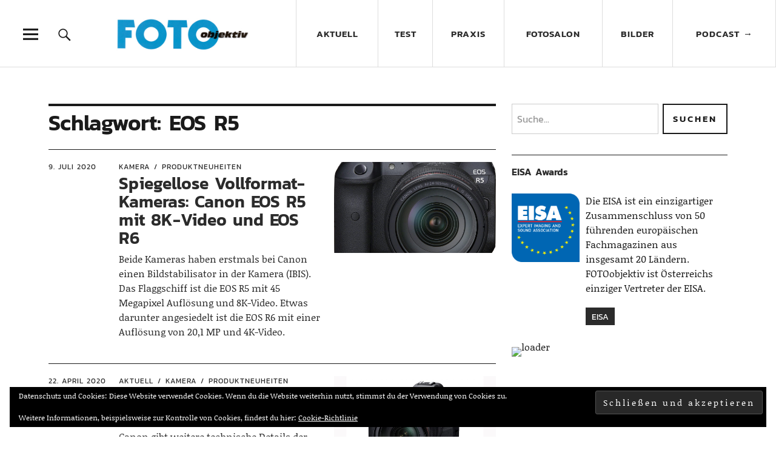

--- FILE ---
content_type: text/html; charset=UTF-8
request_url: https://www.fotoobjektiv.at/tag/eos-r5/
body_size: 72897
content:
<!DOCTYPE html>
<html lang="de" class="no-js">
<head>
<meta charset="UTF-8">
<meta name="viewport" content="width=device-width, initial-scale=1">
<link rel="profile" href="http://gmpg.org/xfn/11">
<link rel="pingback" href="https://www.fotoobjektiv.at/xmlrpc.php">
<script>(function(html){html.className = html.className.replace(/\bno-js\b/,'js')})(document.documentElement);</script>
<title>EOS R5 &#8211; FOTOobjektiv</title>
<meta name='robots' content='max-image-preview:large' />
<link rel="alternate" type="application/rss+xml" title="FOTOobjektiv &raquo; Feed" href="https://www.fotoobjektiv.at/feed/" />
<link rel="alternate" type="application/rss+xml" title="FOTOobjektiv &raquo; Kommentar-Feed" href="https://www.fotoobjektiv.at/comments/feed/" />
<link rel="alternate" type="application/rss+xml" title="FOTOobjektiv &raquo; EOS R5 Schlagwort-Feed" href="https://www.fotoobjektiv.at/tag/eos-r5/feed/" />
<style id='wp-img-auto-sizes-contain-inline-css' type='text/css'>
img:is([sizes=auto i],[sizes^="auto," i]){contain-intrinsic-size:3000px 1500px}
/*# sourceURL=wp-img-auto-sizes-contain-inline-css */
</style>
<style id='wp-block-library-inline-css' type='text/css'>
:root{--wp-block-synced-color:#7a00df;--wp-block-synced-color--rgb:122,0,223;--wp-bound-block-color:var(--wp-block-synced-color);--wp-editor-canvas-background:#ddd;--wp-admin-theme-color:#007cba;--wp-admin-theme-color--rgb:0,124,186;--wp-admin-theme-color-darker-10:#006ba1;--wp-admin-theme-color-darker-10--rgb:0,107,160.5;--wp-admin-theme-color-darker-20:#005a87;--wp-admin-theme-color-darker-20--rgb:0,90,135;--wp-admin-border-width-focus:2px}@media (min-resolution:192dpi){:root{--wp-admin-border-width-focus:1.5px}}.wp-element-button{cursor:pointer}:root .has-very-light-gray-background-color{background-color:#eee}:root .has-very-dark-gray-background-color{background-color:#313131}:root .has-very-light-gray-color{color:#eee}:root .has-very-dark-gray-color{color:#313131}:root .has-vivid-green-cyan-to-vivid-cyan-blue-gradient-background{background:linear-gradient(135deg,#00d084,#0693e3)}:root .has-purple-crush-gradient-background{background:linear-gradient(135deg,#34e2e4,#4721fb 50%,#ab1dfe)}:root .has-hazy-dawn-gradient-background{background:linear-gradient(135deg,#faaca8,#dad0ec)}:root .has-subdued-olive-gradient-background{background:linear-gradient(135deg,#fafae1,#67a671)}:root .has-atomic-cream-gradient-background{background:linear-gradient(135deg,#fdd79a,#004a59)}:root .has-nightshade-gradient-background{background:linear-gradient(135deg,#330968,#31cdcf)}:root .has-midnight-gradient-background{background:linear-gradient(135deg,#020381,#2874fc)}:root{--wp--preset--font-size--normal:16px;--wp--preset--font-size--huge:42px}.has-regular-font-size{font-size:1em}.has-larger-font-size{font-size:2.625em}.has-normal-font-size{font-size:var(--wp--preset--font-size--normal)}.has-huge-font-size{font-size:var(--wp--preset--font-size--huge)}.has-text-align-center{text-align:center}.has-text-align-left{text-align:left}.has-text-align-right{text-align:right}.has-fit-text{white-space:nowrap!important}#end-resizable-editor-section{display:none}.aligncenter{clear:both}.items-justified-left{justify-content:flex-start}.items-justified-center{justify-content:center}.items-justified-right{justify-content:flex-end}.items-justified-space-between{justify-content:space-between}.screen-reader-text{border:0;clip-path:inset(50%);height:1px;margin:-1px;overflow:hidden;padding:0;position:absolute;width:1px;word-wrap:normal!important}.screen-reader-text:focus{background-color:#ddd;clip-path:none;color:#444;display:block;font-size:1em;height:auto;left:5px;line-height:normal;padding:15px 23px 14px;text-decoration:none;top:5px;width:auto;z-index:100000}html :where(.has-border-color){border-style:solid}html :where([style*=border-top-color]){border-top-style:solid}html :where([style*=border-right-color]){border-right-style:solid}html :where([style*=border-bottom-color]){border-bottom-style:solid}html :where([style*=border-left-color]){border-left-style:solid}html :where([style*=border-width]){border-style:solid}html :where([style*=border-top-width]){border-top-style:solid}html :where([style*=border-right-width]){border-right-style:solid}html :where([style*=border-bottom-width]){border-bottom-style:solid}html :where([style*=border-left-width]){border-left-style:solid}html :where(img[class*=wp-image-]){height:auto;max-width:100%}:where(figure){margin:0 0 1em}html :where(.is-position-sticky){--wp-admin--admin-bar--position-offset:var(--wp-admin--admin-bar--height,0px)}@media screen and (max-width:600px){html :where(.is-position-sticky){--wp-admin--admin-bar--position-offset:0px}}

/*# sourceURL=wp-block-library-inline-css */
</style><style id='global-styles-inline-css' type='text/css'>
:root{--wp--preset--aspect-ratio--square: 1;--wp--preset--aspect-ratio--4-3: 4/3;--wp--preset--aspect-ratio--3-4: 3/4;--wp--preset--aspect-ratio--3-2: 3/2;--wp--preset--aspect-ratio--2-3: 2/3;--wp--preset--aspect-ratio--16-9: 16/9;--wp--preset--aspect-ratio--9-16: 9/16;--wp--preset--color--black: #000000;--wp--preset--color--cyan-bluish-gray: #abb8c3;--wp--preset--color--white: #ffffff;--wp--preset--color--pale-pink: #f78da7;--wp--preset--color--vivid-red: #cf2e2e;--wp--preset--color--luminous-vivid-orange: #ff6900;--wp--preset--color--luminous-vivid-amber: #fcb900;--wp--preset--color--light-green-cyan: #7bdcb5;--wp--preset--color--vivid-green-cyan: #00d084;--wp--preset--color--pale-cyan-blue: #8ed1fc;--wp--preset--color--vivid-cyan-blue: #0693e3;--wp--preset--color--vivid-purple: #9b51e0;--wp--preset--color--dark: #1a1a1a;--wp--preset--color--light-grey: #f4f4f4;--wp--preset--color--light-blue: #51a8dd;--wp--preset--color--dark-blue: #0c6ca6;--wp--preset--gradient--vivid-cyan-blue-to-vivid-purple: linear-gradient(135deg,rgb(6,147,227) 0%,rgb(155,81,224) 100%);--wp--preset--gradient--light-green-cyan-to-vivid-green-cyan: linear-gradient(135deg,rgb(122,220,180) 0%,rgb(0,208,130) 100%);--wp--preset--gradient--luminous-vivid-amber-to-luminous-vivid-orange: linear-gradient(135deg,rgb(252,185,0) 0%,rgb(255,105,0) 100%);--wp--preset--gradient--luminous-vivid-orange-to-vivid-red: linear-gradient(135deg,rgb(255,105,0) 0%,rgb(207,46,46) 100%);--wp--preset--gradient--very-light-gray-to-cyan-bluish-gray: linear-gradient(135deg,rgb(238,238,238) 0%,rgb(169,184,195) 100%);--wp--preset--gradient--cool-to-warm-spectrum: linear-gradient(135deg,rgb(74,234,220) 0%,rgb(151,120,209) 20%,rgb(207,42,186) 40%,rgb(238,44,130) 60%,rgb(251,105,98) 80%,rgb(254,248,76) 100%);--wp--preset--gradient--blush-light-purple: linear-gradient(135deg,rgb(255,206,236) 0%,rgb(152,150,240) 100%);--wp--preset--gradient--blush-bordeaux: linear-gradient(135deg,rgb(254,205,165) 0%,rgb(254,45,45) 50%,rgb(107,0,62) 100%);--wp--preset--gradient--luminous-dusk: linear-gradient(135deg,rgb(255,203,112) 0%,rgb(199,81,192) 50%,rgb(65,88,208) 100%);--wp--preset--gradient--pale-ocean: linear-gradient(135deg,rgb(255,245,203) 0%,rgb(182,227,212) 50%,rgb(51,167,181) 100%);--wp--preset--gradient--electric-grass: linear-gradient(135deg,rgb(202,248,128) 0%,rgb(113,206,126) 100%);--wp--preset--gradient--midnight: linear-gradient(135deg,rgb(2,3,129) 0%,rgb(40,116,252) 100%);--wp--preset--font-size--small: 16px;--wp--preset--font-size--medium: 20px;--wp--preset--font-size--large: 22px;--wp--preset--font-size--x-large: 42px;--wp--preset--font-size--regular: 19px;--wp--preset--font-size--larger: 26px;--wp--preset--spacing--20: 0.44rem;--wp--preset--spacing--30: 0.67rem;--wp--preset--spacing--40: 1rem;--wp--preset--spacing--50: 1.5rem;--wp--preset--spacing--60: 2.25rem;--wp--preset--spacing--70: 3.38rem;--wp--preset--spacing--80: 5.06rem;--wp--preset--shadow--natural: 6px 6px 9px rgba(0, 0, 0, 0.2);--wp--preset--shadow--deep: 12px 12px 50px rgba(0, 0, 0, 0.4);--wp--preset--shadow--sharp: 6px 6px 0px rgba(0, 0, 0, 0.2);--wp--preset--shadow--outlined: 6px 6px 0px -3px rgb(255, 255, 255), 6px 6px rgb(0, 0, 0);--wp--preset--shadow--crisp: 6px 6px 0px rgb(0, 0, 0);}:where(.is-layout-flex){gap: 0.5em;}:where(.is-layout-grid){gap: 0.5em;}body .is-layout-flex{display: flex;}.is-layout-flex{flex-wrap: wrap;align-items: center;}.is-layout-flex > :is(*, div){margin: 0;}body .is-layout-grid{display: grid;}.is-layout-grid > :is(*, div){margin: 0;}:where(.wp-block-columns.is-layout-flex){gap: 2em;}:where(.wp-block-columns.is-layout-grid){gap: 2em;}:where(.wp-block-post-template.is-layout-flex){gap: 1.25em;}:where(.wp-block-post-template.is-layout-grid){gap: 1.25em;}.has-black-color{color: var(--wp--preset--color--black) !important;}.has-cyan-bluish-gray-color{color: var(--wp--preset--color--cyan-bluish-gray) !important;}.has-white-color{color: var(--wp--preset--color--white) !important;}.has-pale-pink-color{color: var(--wp--preset--color--pale-pink) !important;}.has-vivid-red-color{color: var(--wp--preset--color--vivid-red) !important;}.has-luminous-vivid-orange-color{color: var(--wp--preset--color--luminous-vivid-orange) !important;}.has-luminous-vivid-amber-color{color: var(--wp--preset--color--luminous-vivid-amber) !important;}.has-light-green-cyan-color{color: var(--wp--preset--color--light-green-cyan) !important;}.has-vivid-green-cyan-color{color: var(--wp--preset--color--vivid-green-cyan) !important;}.has-pale-cyan-blue-color{color: var(--wp--preset--color--pale-cyan-blue) !important;}.has-vivid-cyan-blue-color{color: var(--wp--preset--color--vivid-cyan-blue) !important;}.has-vivid-purple-color{color: var(--wp--preset--color--vivid-purple) !important;}.has-black-background-color{background-color: var(--wp--preset--color--black) !important;}.has-cyan-bluish-gray-background-color{background-color: var(--wp--preset--color--cyan-bluish-gray) !important;}.has-white-background-color{background-color: var(--wp--preset--color--white) !important;}.has-pale-pink-background-color{background-color: var(--wp--preset--color--pale-pink) !important;}.has-vivid-red-background-color{background-color: var(--wp--preset--color--vivid-red) !important;}.has-luminous-vivid-orange-background-color{background-color: var(--wp--preset--color--luminous-vivid-orange) !important;}.has-luminous-vivid-amber-background-color{background-color: var(--wp--preset--color--luminous-vivid-amber) !important;}.has-light-green-cyan-background-color{background-color: var(--wp--preset--color--light-green-cyan) !important;}.has-vivid-green-cyan-background-color{background-color: var(--wp--preset--color--vivid-green-cyan) !important;}.has-pale-cyan-blue-background-color{background-color: var(--wp--preset--color--pale-cyan-blue) !important;}.has-vivid-cyan-blue-background-color{background-color: var(--wp--preset--color--vivid-cyan-blue) !important;}.has-vivid-purple-background-color{background-color: var(--wp--preset--color--vivid-purple) !important;}.has-black-border-color{border-color: var(--wp--preset--color--black) !important;}.has-cyan-bluish-gray-border-color{border-color: var(--wp--preset--color--cyan-bluish-gray) !important;}.has-white-border-color{border-color: var(--wp--preset--color--white) !important;}.has-pale-pink-border-color{border-color: var(--wp--preset--color--pale-pink) !important;}.has-vivid-red-border-color{border-color: var(--wp--preset--color--vivid-red) !important;}.has-luminous-vivid-orange-border-color{border-color: var(--wp--preset--color--luminous-vivid-orange) !important;}.has-luminous-vivid-amber-border-color{border-color: var(--wp--preset--color--luminous-vivid-amber) !important;}.has-light-green-cyan-border-color{border-color: var(--wp--preset--color--light-green-cyan) !important;}.has-vivid-green-cyan-border-color{border-color: var(--wp--preset--color--vivid-green-cyan) !important;}.has-pale-cyan-blue-border-color{border-color: var(--wp--preset--color--pale-cyan-blue) !important;}.has-vivid-cyan-blue-border-color{border-color: var(--wp--preset--color--vivid-cyan-blue) !important;}.has-vivid-purple-border-color{border-color: var(--wp--preset--color--vivid-purple) !important;}.has-vivid-cyan-blue-to-vivid-purple-gradient-background{background: var(--wp--preset--gradient--vivid-cyan-blue-to-vivid-purple) !important;}.has-light-green-cyan-to-vivid-green-cyan-gradient-background{background: var(--wp--preset--gradient--light-green-cyan-to-vivid-green-cyan) !important;}.has-luminous-vivid-amber-to-luminous-vivid-orange-gradient-background{background: var(--wp--preset--gradient--luminous-vivid-amber-to-luminous-vivid-orange) !important;}.has-luminous-vivid-orange-to-vivid-red-gradient-background{background: var(--wp--preset--gradient--luminous-vivid-orange-to-vivid-red) !important;}.has-very-light-gray-to-cyan-bluish-gray-gradient-background{background: var(--wp--preset--gradient--very-light-gray-to-cyan-bluish-gray) !important;}.has-cool-to-warm-spectrum-gradient-background{background: var(--wp--preset--gradient--cool-to-warm-spectrum) !important;}.has-blush-light-purple-gradient-background{background: var(--wp--preset--gradient--blush-light-purple) !important;}.has-blush-bordeaux-gradient-background{background: var(--wp--preset--gradient--blush-bordeaux) !important;}.has-luminous-dusk-gradient-background{background: var(--wp--preset--gradient--luminous-dusk) !important;}.has-pale-ocean-gradient-background{background: var(--wp--preset--gradient--pale-ocean) !important;}.has-electric-grass-gradient-background{background: var(--wp--preset--gradient--electric-grass) !important;}.has-midnight-gradient-background{background: var(--wp--preset--gradient--midnight) !important;}.has-small-font-size{font-size: var(--wp--preset--font-size--small) !important;}.has-medium-font-size{font-size: var(--wp--preset--font-size--medium) !important;}.has-large-font-size{font-size: var(--wp--preset--font-size--large) !important;}.has-x-large-font-size{font-size: var(--wp--preset--font-size--x-large) !important;}
/*# sourceURL=global-styles-inline-css */
</style>

<style id='classic-theme-styles-inline-css' type='text/css'>
/*! This file is auto-generated */
.wp-block-button__link{color:#fff;background-color:#32373c;border-radius:9999px;box-shadow:none;text-decoration:none;padding:calc(.667em + 2px) calc(1.333em + 2px);font-size:1.125em}.wp-block-file__button{background:#32373c;color:#fff;text-decoration:none}
/*# sourceURL=/wp-includes/css/classic-themes.min.css */
</style>
<link rel='stylesheet' id='contact-form-7-css' href='https://www.fotoobjektiv.at/wp-content/plugins/contact-form-7/includes/css/styles.css?ver=6.1.4' type='text/css' media='all' />
<link rel='stylesheet' id='leaflet-css-css' href='https://www.fotoobjektiv.at/wp-content/plugins/meow-lightbox/app/style.min.css?ver=1767802959' type='text/css' media='all' />
<link rel='stylesheet' id='parent-style-css' href='https://www.fotoobjektiv.at/wp-content/themes/uku/style.css?ver=6.9' type='text/css' media='all' />
<link rel='stylesheet' id='uku-style-css' href='https://www.fotoobjektiv.at/wp-content/themes/uku-child/style.css?ver=20160507' type='text/css' media='all' />
<link rel='stylesheet' id='genericons-css' href='https://www.fotoobjektiv.at/wp-content/plugins/jetpack/_inc/genericons/genericons/genericons.css?ver=3.1' type='text/css' media='all' />
<link rel='stylesheet' id='uku-slick-style-css' href='https://www.fotoobjektiv.at/wp-content/themes/uku/assets/js/slick/slick.css?ver=6.9' type='text/css' media='all' />
<link rel='stylesheet' id='wp-members-css' href='https://www.fotoobjektiv.at/wp-content/plugins/wp-members/assets/css/forms/generic-no-float.min.css?ver=3.5.5.1' type='text/css' media='all' />
<script type="text/javascript" src="https://www.fotoobjektiv.at/wp-includes/js/dist/hooks.min.js?ver=dd5603f07f9220ed27f1" id="wp-hooks-js"></script>
<script type="text/javascript" src="https://www.fotoobjektiv.at/wp-includes/js/dist/i18n.min.js?ver=c26c3dc7bed366793375" id="wp-i18n-js"></script>
<script type="text/javascript" id="wp-i18n-js-after">
/* <![CDATA[ */
wp.i18n.setLocaleData( { 'text direction\u0004ltr': [ 'ltr' ] } );
//# sourceURL=wp-i18n-js-after
/* ]]> */
</script>
<script type="text/javascript" id="mwl-build-js-js-extra">
/* <![CDATA[ */
var mwl_settings = {"api_url":"https://www.fotoobjektiv.at/wp-json/meow-lightbox/v1/","rest_nonce":"55fe937183","plugin_url":"https://www.fotoobjektiv.at/wp-content/plugins/meow-lightbox/app/","version":"1767802959","settings":{"rtf_slider_fix":false,"engine":"default","backdrop_opacity":85,"theme":"flat","flat_orientation":"below","orientation":"auto","selector":".entry-content, .gallery, .mgl-gallery, .wp-block-gallery,  .wp-block-image","selector_ahead":false,"deep_linking":false,"deep_linking_slug":"mwl","rendering_delay":300,"skip_dynamic_fetch":false,"include_orphans":false,"js_logs":false,"social_sharing":false,"social_sharing_facebook":true,"social_sharing_twitter":true,"social_sharing_pinterest":true,"separate_galleries":false,"disable_arrows_on_mobile":false,"animation_toggle":"none","animation_speed":"normal","low_res_placeholder":false,"wordpress_big_image":false,"right_click_protection":true,"magnification":true,"full_screen":true,"anti_selector":".blog, .archive, .emoji, .attachment-post-image, .no-lightbox","preloading":false,"download_link":false,"caption_source":"caption","caption_ellipsis":true,"exif":{"title":true,"caption":true,"camera":true,"lens":true,"date":false,"date_timezone":false,"shutter_speed":true,"aperture":true,"focal_length":true,"copyright":false,"author":false,"iso":true,"keywords":false,"metadata_toggle":false,"metadata_toggle_start_hidden":false},"slideshow":{"enabled":false,"timer":"3000"},"map":{"enabled":false}}};
//# sourceURL=mwl-build-js-js-extra
/* ]]> */
</script>
<script type="text/javascript" src="https://www.fotoobjektiv.at/wp-content/plugins/meow-lightbox/app/lightbox.js?ver=1767802959" id="mwl-build-js-js"></script>
<script type="text/javascript" src="https://www.fotoobjektiv.at/wp-includes/js/jquery/jquery.min.js?ver=3.7.1" id="jquery-core-js"></script>
<script type="text/javascript" src="https://www.fotoobjektiv.at/wp-includes/js/jquery/jquery-migrate.min.js?ver=3.4.1" id="jquery-migrate-js"></script>
<script type="text/javascript" src="https://www.fotoobjektiv.at/wp-content/themes/uku/assets/js/slick/slick.min.js?ver=6.9" id="uku-slick-js"></script>
<script type="text/javascript" src="https://www.fotoobjektiv.at/wp-content/themes/uku/assets/js/jquery.viewportchecker.min.js?ver=1.8.7" id="viewportchecker-js"></script>
<script type="text/javascript" src="https://www.fotoobjektiv.at/wp-content/themes/uku/assets/js/sticky-kit.min.js?ver=6.9" id="sticky-kit-js"></script>
<script type="text/javascript" src="https://www.fotoobjektiv.at/wp-content/themes/uku/assets/js/jquery.fitvids.js?ver=1.1" id="fitvids-js"></script>
<link rel="https://api.w.org/" href="https://www.fotoobjektiv.at/wp-json/" /><link rel="alternate" title="JSON" type="application/json" href="https://www.fotoobjektiv.at/wp-json/wp/v2/tags/261" /><link rel="EditURI" type="application/rsd+xml" title="RSD" href="https://www.fotoobjektiv.at/xmlrpc.php?rsd" />
<meta name="generator" content="WordPress 6.9" />
	<style type="text/css">
							.entry-content a,
			.comment-text a,
			#desktop-navigation ul li a:hover,
			.featured-slider button.slick-arrow:hover::after,
			.front-section a.all-posts-link:hover,
			#overlay-close:hover,
			.widget-area .widget ul li a:hover,
			#sidebar-offcanvas .widget a:hover,
			.textwidget a:hover,
			#overlay-nav a:hover,
			.author-links a:hover,
			.single-post .post-navigation a:hover,
			.single-attachment .post-navigation a:hover,
			.author-bio a,
			.single-post .hentry .entry-meta a:hover,
			.entry-header a:hover,
			.entry-header h2.entry-title a:hover,
			.blog .entry-meta a:hover,
			.uku-neo .entry-content p a:hover,
			.uku-neo .author-bio a:hover,
			.uku-neo .comment-text a:hover,
			.uku-neo .entry-header h2.entry-title a:hover,
			.uku-serif .entry-header h2.entry-title a:hover,
			.uku-serif .entry-content p a,
			.uku-serif .entry-content li a,
			.uku-serif .author-bio a,
			.uku-serif .comment-text a {
				color: ;
			}
			.uku-serif .entry-content p a,
			.uku-serif .entry-content li a,
			.uku-serif .author-bio a,
			.uku-serif .comment-text a {
				box-shadow: inset 0 -1px 0 ;
			}
			.single-post .post-navigation a:hover,
			.single-attachment .post-navigation a:hover,
			#desktop-navigation ul li.menu-item-has-children a:hover::after,
			.desktop-search input.search-field:active,
			.desktop-search input.search-field:focus {
				border-color: ;
			}
			.featured-slider .entry-cats a,
			.section-one-column-one .entry-cats a,
			.section-three-column-one .entry-cats a,
			#front-section-four .entry-cats a,
			.single-post .entry-cats a,
			.blog.uku-standard.blog-defaultplus #primary .hentry.has-post-thumbnail:nth-child(4n) .entry-cats a,
			#desktop-navigation .sub-menu li a:hover,
			#desktop-navigation .children li a:hover,
			.widget_mc4wp_form_widget input[type="submit"],
			.uku-neo .featured-slider .entry-cats a:hover,
			.uku-neo .section-one-column-one .entry-cats a:hover,
			.uku-neo .section-three-column-one .entry-cats a:hover,
			.uku-neo #front-section-four .entry-cats a:hover,
			.uku-neo .single-post .entry-cats a:hover,
			.uku-neo .format-video .entry-thumbnail span.video-icon:before,
			.uku-neo .format-video .entry-thumbnail span.video-icon:after,
			.uku-neo .entry-content p a:hover::after,
			.uku-neo .author-bio a:hover::after,
			.uku-neo .comment-text a:hover::after {
				background: ;
			}
			.blog.blog-classic #primary .hentry.has-post-thumbnail:nth-child(4n) .entry-cats a {
				background: none !important;
			}
			@media screen and (min-width: 66.25em) {
				.uku-neo #overlay-open:hover,
				.uku-neo .search-open:hover,
				.uku-neo #overlay-open-sticky:hover,
				.uku-neo.fixedheader-dark.header-stick #overlay-open-sticky:hover,
				.uku-neo.fixedheader-dark.header-stick #search-open-sticky:hover {
					background: ;
				}
			}
							.entry-content a:hover,
			.comment-text a:hover,
			.author-bio a:hover {
				color:  !important;
			}
			.blog.blog-defaultplus #primary .hentry.has-post-thumbnail:nth-child(4n) .entry-cats a:hover,
			.featured-slider .entry-cats a:hover,
			.section-one-column-one .entry-cats a:hover,
			.section-three-column-one .entry-cats a:hover,
			#front-section-four .entry-cats a:hover,
			.single-post .entry-cats a:hover,
			#colophon .footer-feature-btn:hover,
			.comments-show #comments-toggle,
			.widget_mc4wp_form_widget input[type="submit"]:hover,
			#comments-toggle:hover,
			input[type="submit"]:hover,
			input#submit:hover,
			#primary #infinite-handle span:hover,
			#front-section-three a.all-posts-link:hover,
			.desktop-search input[type="submit"]:hover,
			.widget_search input[type="submit"]:hover,
			.post-password-form input[type="submit"]:hover,
			#offcanvas-widgets-open:hover,
			.offcanvas-widgets-show #offcanvas-widgets-open,
			.uku-standard.blog-classic .entry-content p a.more-link:hover {
				background: ;
			}
			#colophon .footer-feature-textwrap .footer-feature-btn:hover,
			.comments-show #comments-toggle,
			#comments-toggle:hover,
			input[type="submit"]:hover,
			input#submit:hover,
			.blog #primary #infinite-handle span:hover,
			#front-section-three a.all-posts-link:hover,
			.desktop-search input[type="submit"]:hover,
			.widget_search input[type="submit"]:hover,
			.post-password-form input[type="submit"]:hover,
			#offcanvas-widgets-open:hover,
			.offcanvas-widgets-show #offcanvas-widgets-open,
			.uku-standard.blog-classic .entry-content p a.more-link:hover {
				border-color:  !important;
			}
							#colophon,
			.uku-serif .big-instagram-wrap {background: ;}
						#colophon,
		#colophon .footer-menu ul a,
		#colophon .footer-menu ul a:hover,
		#colophon #site-info, #colophon #site-info a,
		#colophon #site-info, #colophon #site-info a:hover,
		#footer-social span,
		#colophon .social-nav ul li a,
		.uku-serif .big-instagram-wrap .null-instagram-feed .clear a,
		.uku-serif .big-instagram-wrap .widget h2.widget-title {
			color: ;
		}
		.footer-menus-wrap {
			border-bottom: 1px solid ;
		}
							.mobile-search, .inner-offcanvas-wrap {background: #020202;}
							#mobile-social ul li a,
			#overlay-nav ul li a,
			#offcanvas-widgets-open,
			.dropdown-toggle,
			#sidebar-offcanvas .widget h2.widget-title,
			#sidebar-offcanvas .widget,
			#sidebar-offcanvas .widget a {
				color: #ffffff;
			}
			#sidebar-offcanvas .widget h2.widget-title {border-color: #ffffff;}
			#offcanvas-widgets-open {border-color: #ffffff;}
			@media screen and (min-width: 66.25em) {
			#overlay-nav ul li,
			#overlay-nav ul ul.sub-menu,
			#overlay-nav ul ul.children {border-color: #ffffff;}
			#overlay-close {color: #ffffff;}
			#overlay-nav {
				border-color: #ffffff;
			}
			}
							#front-section-three {background: ;}
							.widget_mc4wp_form_widget, .jetpack_subscription_widget {background: ;}
							.uku-serif .front-about-img:after {background: ;}
							#shopfront-cats {background: ;}
											#front-section-fourcolumn .entry-summary {display: block;}
											.blog .entry-comments {display: none !important;}
											.blog.blog-defaultplus #primary .hentry.has-post-thumbnail:nth-child(4n) .entry-thumbnail a:after,
			.featured-slider .entry-thumbnail a:after,
			.uku-serif .featured-slider .entry-thumbnail:after,
			.header-image:after,
			#front-section-four .entry-thumbnail a:after,
			.uku-serif #front-section-four .entry-thumbnail a .thumb-wrap:after,
			.single-post .big-thumb .entry-thumbnail a:after,
			.blog.blog-defaultplus #primary .hentry.has-post-thumbnail:nth-child(4n) .thumb-wrap:after,
			.section-two-column-one .thumb-wrap:after,
			.header-fullscreen #headerimg-wrap:after {background-color: ;}
									.header-fullscreen #headerimg-wrap:after {	background-color: transparent;}
							#front-section-four .meta-main-wrap,
			.featured-slider .meta-main-wrap,
			.blog.blog-defaultplus #primary .hentry.has-post-thumbnail:nth-child(4n) .meta-main-wrap,
			.uku-serif .section-two-column-one .entry-text-wrap,
			.big-thumb .title-wrap {
				background: -moz-linear-gradient(top, rgba(0,0,0,0) 0%, rgba(0,0,0,0.5) 100%);
				background: -webkit-linear-gradient(top, rgba(0,0,0,0) 0%,rgba(0,0,0,0.5) 100%);
				background: linear-gradient(to bottom, rgba(0,0,0,0) 0%,rgba(0,0,0,0.5) 100%);
			}
			
				</style>
			<style type="text/css" id="uku-header-css">
		h1.site-title,
	p.site-title,
	p.site-description {
		position: absolute;
		clip: rect(1px, 1px, 1px, 1px);
	}
		</style>
	<link rel="icon" href="https://www.fotoobjektiv.at/wp-content/uploads/2020/09/cropped-favicon-32x32.png" sizes="32x32" />
<link rel="icon" href="https://www.fotoobjektiv.at/wp-content/uploads/2020/09/cropped-favicon-192x192.png" sizes="192x192" />
<link rel="apple-touch-icon" href="https://www.fotoobjektiv.at/wp-content/uploads/2020/09/cropped-favicon-180x180.png" />
<meta name="msapplication-TileImage" content="https://www.fotoobjektiv.at/wp-content/uploads/2020/09/cropped-favicon-270x270.png" />
<link rel='stylesheet' id='eu-cookie-law-style-css' href='https://www.fotoobjektiv.at/wp-content/plugins/jetpack/modules/widgets/eu-cookie-law/style.css?ver=15.3.1' type='text/css' media='all' />
</head>

<body class="archive tag tag-eos-r5 tag-261 wp-custom-logo wp-theme-uku wp-child-theme-uku-child uku-standard blog-default has-thumb toggledcomments slider-on hide-header-sticky">

	<div class="container-all">

	<header id="masthead" class="site-header cf" role="banner">

		<div class="site-header-content">

			
			<div id="site-branding">
				
                
                <div id="header-table">
                    <div class="header-table-row">  
                                                    <div class="header-table-cell">
                                <div class="custom-logo-wrap">
                                    <a href="https://www.fotoobjektiv.at/" class="custom-logo-link" rel="home"><img width="520" height="236" src="https://www.fotoobjektiv.at/wp-content/uploads/2019/03/Fotoobjektiv_Logo_Header.jpg" class="custom-logo" alt="Logo Fotoobjektiv" decoding="async" srcset="https://www.fotoobjektiv.at/wp-content/uploads/2019/03/Fotoobjektiv_Logo_Header.jpg 520w, https://www.fotoobjektiv.at/wp-content/uploads/2019/03/Fotoobjektiv_Logo_Header-300x136.jpg 300w" sizes="(max-width: 520px) 100vw, 520px" title="Fotoobjektiv_Logo_Header" /></a>                                </div><!-- end .custom-logo-wrap -->
                            </div>
                                                                            <div class="header-table-cell">
                                <p class="site-title"><a href="https://www.fotoobjektiv.at/" rel="home">FOTOobjektiv</a></p>
                            </div>
                                                <div class="header-table-cell">
                                                            <nav id="desktop-navigation" class="desktop-navigation cf" role="navigation">
                                    <ul id="menu-menue" class="menu"><li id="menu-item-486" class="menu-item menu-item-type-taxonomy menu-item-object-category menu-item-has-children menu-item-486"><a href="https://www.fotoobjektiv.at/category/aktuell/">Aktuell</a>
<ul class="sub-menu">
	<li id="menu-item-488" class="menu-item menu-item-type-taxonomy menu-item-object-category menu-item-488"><a href="https://www.fotoobjektiv.at/category/aktuell/produktneuheiten/">Produktneuheiten</a></li>
	<li id="menu-item-487" class="menu-item menu-item-type-taxonomy menu-item-object-category menu-item-487"><a href="https://www.fotoobjektiv.at/category/aktuell/buecher/">Bücher</a></li>
	<li id="menu-item-490" class="menu-item menu-item-type-taxonomy menu-item-object-category menu-item-490"><a href="https://www.fotoobjektiv.at/category/aktuell/vermischtes/">Vermischtes</a></li>
	<li id="menu-item-489" class="menu-item menu-item-type-taxonomy menu-item-object-category menu-item-489"><a href="https://www.fotoobjektiv.at/category/aktuell/termine/">Termine</a></li>
</ul>
</li>
<li id="menu-item-492" class="menu-item menu-item-type-taxonomy menu-item-object-category menu-item-has-children menu-item-492"><a href="https://www.fotoobjektiv.at/category/test/">Test</a>
<ul class="sub-menu">
	<li id="menu-item-494" class="menu-item menu-item-type-taxonomy menu-item-object-category menu-item-494"><a href="https://www.fotoobjektiv.at/category/test/kamera/">Kamera</a></li>
	<li id="menu-item-495" class="menu-item menu-item-type-taxonomy menu-item-object-category menu-item-495"><a href="https://www.fotoobjektiv.at/category/test/smartphone/">Smartphone</a></li>
	<li id="menu-item-493" class="menu-item menu-item-type-taxonomy menu-item-object-category menu-item-493"><a href="https://www.fotoobjektiv.at/category/test/fotozubehoer/">Fotozubehör</a></li>
	<li id="menu-item-496" class="menu-item menu-item-type-taxonomy menu-item-object-category menu-item-496"><a href="https://www.fotoobjektiv.at/category/test/software/">Software</a></li>
</ul>
</li>
<li id="menu-item-497" class="menu-item menu-item-type-taxonomy menu-item-object-category menu-item-has-children menu-item-497"><a href="https://www.fotoobjektiv.at/category/praxis/">Praxis</a>
<ul class="sub-menu">
	<li id="menu-item-498" class="menu-item menu-item-type-taxonomy menu-item-object-category menu-item-498"><a href="https://www.fotoobjektiv.at/category/praxis/tipps/">Tipps</a></li>
	<li id="menu-item-499" class="menu-item menu-item-type-taxonomy menu-item-object-category menu-item-499"><a href="https://www.fotoobjektiv.at/category/praxis/wissen/">Wissen</a></li>
</ul>
</li>
<li id="menu-item-179" class="menu-item menu-item-type-post_type menu-item-object-post menu-item-has-children menu-item-179"><a href="https://www.fotoobjektiv.at/142/der-fotoobjektiv-award/" title="						">Fotosalon</a>
<ul class="sub-menu">
	<li id="menu-item-491" class="menu-item menu-item-type-taxonomy menu-item-object-category menu-item-491"><a href="https://www.fotoobjektiv.at/category/fotosalon/punkteliste/">Punkteliste</a></li>
</ul>
</li>
<li id="menu-item-500" class="menu-item menu-item-type-taxonomy menu-item-object-category menu-item-has-children menu-item-500"><a href="https://www.fotoobjektiv.at/category/bilder/">Bilder</a>
<ul class="sub-menu">
	<li id="menu-item-502" class="menu-item menu-item-type-taxonomy menu-item-object-category menu-item-502"><a href="https://www.fotoobjektiv.at/category/bilder/portfolio/">Portfolio</a></li>
	<li id="menu-item-501" class="menu-item menu-item-type-taxonomy menu-item-object-category menu-item-501"><a href="https://www.fotoobjektiv.at/category/bilder/interview/">Interview</a></li>
	<li id="menu-item-503" class="menu-item menu-item-type-taxonomy menu-item-object-category menu-item-503"><a href="https://www.fotoobjektiv.at/category/bilder/wettbewerbe/">Wettbewerbe</a></li>
</ul>
</li>
<li id="menu-item-8417" class="menu-item menu-item-type-custom menu-item-object-custom menu-item-8417"><a href="https://podcast.fotoobjektiv.at/">Podcast →</a></li>
</ul>                                </nav><!-- .main-navigation -->
                                                    </div>
                    </div>
                </div>

				<p class="site-description">Österreichs Fachmagazin für Fotografie und Imaging.</p>
				<button id="overlay-open" class="overlay-open overlay-btn"><span>Menü</span></button>

				
							</div><!-- end #site-branding -->

			

						<button id="search-open" class="search-open search-btn"><span>Suche</span></button>
				<div class="desktop-search">
										
<form method="get" class="searchform" action="https://www.fotoobjektiv.at/" role="search">
	<label for="s" class="screen-reader-text"><span>Suche</span></label>
	<input type="text" class="search-field" name="s" placeholder="Suche..." />
	<input type="submit" class="submit" name="submit" value="Suchen" />
</form>
				</div><!-- end .desktop-search -->
			
		</div><!-- .site-header-content -->

		<div class="sticky-header hidden">
			<button id="overlay-open-sticky" class="overlay-open overlay-btn"><span>Menü</span></button>
							<button id="search-open-sticky" class="search-open search-btn"><span>Suche</span></button>
			
						 <div class="custom-logo-wrap">
				 <a href="https://www.fotoobjektiv.at/" class="custom-logo-link" rel="home"><img width="520" height="236" src="https://www.fotoobjektiv.at/wp-content/uploads/2019/03/Fotoobjektiv_Logo_Header.jpg" class="custom-logo" alt="Logo Fotoobjektiv" decoding="async" srcset="https://www.fotoobjektiv.at/wp-content/uploads/2019/03/Fotoobjektiv_Logo_Header.jpg 520w, https://www.fotoobjektiv.at/wp-content/uploads/2019/03/Fotoobjektiv_Logo_Header-300x136.jpg 300w" sizes="(max-width: 520px) 100vw, 520px" title="Fotoobjektiv_Logo_Header" /></a>			 </div><!-- end .custom-logo-wrap -->
			
			
			

		</div><!-- end .sticky-header -->

			<div class="inner-offcanvas-wrap">
				<div class="close-btn-wrap">
					<button id="overlay-close" class="overlay-btn"><span>Schliessen</span></button>
				</div><!-- end .close-btn-wrap -->

				<div class="overlay-desktop-content cf">

					
					<nav id="overlay-nav" class="main-nav cf" role="navigation">
					<ul id="menu-menue-1" class="menu"><li class="menu-item menu-item-type-taxonomy menu-item-object-category menu-item-has-children menu-item-486"><a href="https://www.fotoobjektiv.at/category/aktuell/">Aktuell</a>
<ul class="sub-menu">
	<li class="menu-item menu-item-type-taxonomy menu-item-object-category menu-item-488"><a href="https://www.fotoobjektiv.at/category/aktuell/produktneuheiten/">Produktneuheiten</a></li>
	<li class="menu-item menu-item-type-taxonomy menu-item-object-category menu-item-487"><a href="https://www.fotoobjektiv.at/category/aktuell/buecher/">Bücher</a></li>
	<li class="menu-item menu-item-type-taxonomy menu-item-object-category menu-item-490"><a href="https://www.fotoobjektiv.at/category/aktuell/vermischtes/">Vermischtes</a></li>
	<li class="menu-item menu-item-type-taxonomy menu-item-object-category menu-item-489"><a href="https://www.fotoobjektiv.at/category/aktuell/termine/">Termine</a></li>
</ul>
</li>
<li class="menu-item menu-item-type-taxonomy menu-item-object-category menu-item-has-children menu-item-492"><a href="https://www.fotoobjektiv.at/category/test/">Test</a>
<ul class="sub-menu">
	<li class="menu-item menu-item-type-taxonomy menu-item-object-category menu-item-494"><a href="https://www.fotoobjektiv.at/category/test/kamera/">Kamera</a></li>
	<li class="menu-item menu-item-type-taxonomy menu-item-object-category menu-item-495"><a href="https://www.fotoobjektiv.at/category/test/smartphone/">Smartphone</a></li>
	<li class="menu-item menu-item-type-taxonomy menu-item-object-category menu-item-493"><a href="https://www.fotoobjektiv.at/category/test/fotozubehoer/">Fotozubehör</a></li>
	<li class="menu-item menu-item-type-taxonomy menu-item-object-category menu-item-496"><a href="https://www.fotoobjektiv.at/category/test/software/">Software</a></li>
</ul>
</li>
<li class="menu-item menu-item-type-taxonomy menu-item-object-category menu-item-has-children menu-item-497"><a href="https://www.fotoobjektiv.at/category/praxis/">Praxis</a>
<ul class="sub-menu">
	<li class="menu-item menu-item-type-taxonomy menu-item-object-category menu-item-498"><a href="https://www.fotoobjektiv.at/category/praxis/tipps/">Tipps</a></li>
	<li class="menu-item menu-item-type-taxonomy menu-item-object-category menu-item-499"><a href="https://www.fotoobjektiv.at/category/praxis/wissen/">Wissen</a></li>
</ul>
</li>
<li class="menu-item menu-item-type-post_type menu-item-object-post menu-item-has-children menu-item-179"><a href="https://www.fotoobjektiv.at/142/der-fotoobjektiv-award/" title="						">Fotosalon</a>
<ul class="sub-menu">
	<li class="menu-item menu-item-type-taxonomy menu-item-object-category menu-item-491"><a href="https://www.fotoobjektiv.at/category/fotosalon/punkteliste/">Punkteliste</a></li>
</ul>
</li>
<li class="menu-item menu-item-type-taxonomy menu-item-object-category menu-item-has-children menu-item-500"><a href="https://www.fotoobjektiv.at/category/bilder/">Bilder</a>
<ul class="sub-menu">
	<li class="menu-item menu-item-type-taxonomy menu-item-object-category menu-item-502"><a href="https://www.fotoobjektiv.at/category/bilder/portfolio/">Portfolio</a></li>
	<li class="menu-item menu-item-type-taxonomy menu-item-object-category menu-item-501"><a href="https://www.fotoobjektiv.at/category/bilder/interview/">Interview</a></li>
	<li class="menu-item menu-item-type-taxonomy menu-item-object-category menu-item-503"><a href="https://www.fotoobjektiv.at/category/bilder/wettbewerbe/">Wettbewerbe</a></li>
</ul>
</li>
<li class="menu-item menu-item-type-custom menu-item-object-custom menu-item-8417"><a href="https://podcast.fotoobjektiv.at/">Podcast →</a></li>
</ul>					</nav><!-- .main-navigation -->

					
										<div class="mobile-search">
						
<form method="get" class="searchform" action="https://www.fotoobjektiv.at/" role="search">
	<label for="s" class="screen-reader-text"><span>Suche</span></label>
	<input type="text" class="search-field" name="s" placeholder="Suche..." />
	<input type="submit" class="submit" name="submit" value="Suchen" />
</form>
					</div><!-- end .mobile-search -->
					
					
<div id="offcanvas-wrap">
<a href="#offcanvas-wrap" id="offcanvas-widgets-open"><span>Info</span></a>
<aside id="sidebar-offcanvas" class="sidebar-offcanvas cf" role="complementary">
			<div class="widget-area">
			<section id="nav_menu-3" class="widget widget_nav_menu"><h2 class="widget-title">Magazin</h2><div class="menu-magazin-container"><ul id="menu-magazin" class="menu"><li id="menu-item-543" class="menu-item menu-item-type-post_type menu-item-object-page menu-item-543"><a href="https://www.fotoobjektiv.at/abonnement/">Abonnement</a></li>
<li id="menu-item-4577" class="menu-item menu-item-type-post_type menu-item-object-page menu-item-4577"><a href="https://www.fotoobjektiv.at/anmeldung/">Einloggen</a></li>
</ul></div></section><section id="nav_menu-2" class="widget widget_nav_menu"><h2 class="widget-title">Info</h2><div class="menu-info-container"><ul id="menu-info" class="menu"><li id="menu-item-485" class="menu-item menu-item-type-post_type menu-item-object-page menu-item-485"><a href="https://www.fotoobjektiv.at/kontakt/">Kontakt</a></li>
<li id="menu-item-171" class="menu-item menu-item-type-post_type menu-item-object-page menu-item-privacy-policy menu-item-171"><a rel="privacy-policy" href="https://www.fotoobjektiv.at/datenschutzerklaerung/" title="						">Datenschutzerklärung</a></li>
<li id="menu-item-311" class="menu-item menu-item-type-post_type menu-item-object-page menu-item-311"><a href="https://www.fotoobjektiv.at/kontakt/">Impressum</a></li>
<li id="menu-item-1794" class="menu-item menu-item-type-custom menu-item-object-custom menu-item-1794"><a href="https://www.fotoobjektiv.at/mediadaten">Mediadaten</a></li>
</ul></div></section><section id="categories-3" class="widget widget_categories"><h2 class="widget-title">Kategorien</h2>
			<ul>
					<li class="cat-item cat-item-495"><a href="https://www.fotoobjektiv.at/category/advertorial/">ADVERTORIAL</a> (9)
</li>
	<li class="cat-item cat-item-33"><a href="https://www.fotoobjektiv.at/category/aktuell/">Aktuell</a> (489)
</li>
	<li class="cat-item cat-item-1"><a href="https://www.fotoobjektiv.at/category/allgemein/">Allgemein</a> (50)
</li>
	<li class="cat-item cat-item-480"><a href="https://www.fotoobjektiv.at/category/anzeige/">ANZEIGE</a> (2)
</li>
	<li class="cat-item cat-item-46"><a href="https://www.fotoobjektiv.at/category/bilder/">Bilder</a> (52)
</li>
	<li class="cat-item cat-item-34"><a href="https://www.fotoobjektiv.at/category/aktuell/buecher/">Bücher</a> (13)
</li>
	<li class="cat-item cat-item-5"><a href="https://www.fotoobjektiv.at/category/fotosalon/">Fotosalon</a> (2)
</li>
	<li class="cat-item cat-item-40"><a href="https://www.fotoobjektiv.at/category/test/fotozubehoer/">Fotozubehör</a> (125)
</li>
	<li class="cat-item cat-item-47"><a href="https://www.fotoobjektiv.at/category/bilder/interview/">Interview</a> (10)
</li>
	<li class="cat-item cat-item-38"><a href="https://www.fotoobjektiv.at/category/test/kamera/">Kamera</a> (115)
</li>
	<li class="cat-item cat-item-48"><a href="https://www.fotoobjektiv.at/category/bilder/portfolio/">Portfolio</a> (2)
</li>
	<li class="cat-item cat-item-42"><a href="https://www.fotoobjektiv.at/category/praxis/">Praxis</a> (9)
</li>
	<li class="cat-item cat-item-6"><a href="https://www.fotoobjektiv.at/category/aktuell/produktneuheiten/">Produktneuheiten</a> (321)
</li>
	<li class="cat-item cat-item-45"><a href="https://www.fotoobjektiv.at/category/fotosalon/punkteliste/">Punkteliste</a> (1)
</li>
	<li class="cat-item cat-item-39"><a href="https://www.fotoobjektiv.at/category/test/smartphone/">Smartphone</a> (33)
</li>
	<li class="cat-item cat-item-41"><a href="https://www.fotoobjektiv.at/category/test/software/">Software</a> (82)
</li>
	<li class="cat-item cat-item-2"><a href="https://www.fotoobjektiv.at/category/aktuell/termine/">Termine</a> (72)
</li>
	<li class="cat-item cat-item-37"><a href="https://www.fotoobjektiv.at/category/test/">Test</a> (6)
</li>
	<li class="cat-item cat-item-43"><a href="https://www.fotoobjektiv.at/category/praxis/tipps/">Tipps</a> (14)
</li>
	<li class="cat-item cat-item-35"><a href="https://www.fotoobjektiv.at/category/aktuell/vermischtes/">Vermischtes</a> (18)
</li>
	<li class="cat-item cat-item-4"><a href="https://www.fotoobjektiv.at/category/bilder/wettbewerbe/">Wettbewerbe</a> (95)
</li>
	<li class="cat-item cat-item-44"><a href="https://www.fotoobjektiv.at/category/praxis/wissen/">Wissen</a> (9)
</li>
			</ul>

			</section><section id="tag_cloud-2" class="widget widget_tag_cloud"><h2 class="widget-title">Schlagwörter-Wolke</h2><div class="tagcloud"><a href="https://www.fotoobjektiv.at/tag/2025/" class="tag-cloud-link tag-link-741 tag-link-position-1" style="font-size: 9.3162393162393pt;" aria-label="2025 (13 Einträge)">2025</a>
<a href="https://www.fotoobjektiv.at/tag/aps-c/" class="tag-cloud-link tag-link-168 tag-link-position-2" style="font-size: 8pt;" aria-label="APS-C (10 Einträge)">APS-C</a>
<a href="https://www.fotoobjektiv.at/tag/ausstellung/" class="tag-cloud-link tag-link-144 tag-link-position-3" style="font-size: 13.264957264957pt;" aria-label="Ausstellung (29 Einträge)">Ausstellung</a>
<a href="https://www.fotoobjektiv.at/tag/bildbearbeitung/" class="tag-cloud-link tag-link-158 tag-link-position-4" style="font-size: 9.6752136752137pt;" aria-label="Bildbearbeitung (14 Einträge)">Bildbearbeitung</a>
<a href="https://www.fotoobjektiv.at/tag/buch/" class="tag-cloud-link tag-link-154 tag-link-position-5" style="font-size: 8pt;" aria-label="Buch (10 Einträge)">Buch</a>
<a href="https://www.fotoobjektiv.at/tag/canon/" class="tag-cloud-link tag-link-11 tag-link-position-6" style="font-size: 17.213675213675pt;" aria-label="Canon (64 Einträge)">Canon</a>
<a href="https://www.fotoobjektiv.at/tag/canon-rf/" class="tag-cloud-link tag-link-292 tag-link-position-7" style="font-size: 8.4786324786325pt;" aria-label="Canon RF (11 Einträge)">Canon RF</a>
<a href="https://www.fotoobjektiv.at/tag/cewe/" class="tag-cloud-link tag-link-161 tag-link-position-8" style="font-size: 11.350427350427pt;" aria-label="CEWE (20 Einträge)">CEWE</a>
<a href="https://www.fotoobjektiv.at/tag/drohne/" class="tag-cloud-link tag-link-217 tag-link-position-9" style="font-size: 8pt;" aria-label="Drohne (10 Einträge)">Drohne</a>
<a href="https://www.fotoobjektiv.at/tag/e-mount/" class="tag-cloud-link tag-link-245 tag-link-position-10" style="font-size: 11.82905982906pt;" aria-label="E-Mount (22 Einträge)">E-Mount</a>
<a href="https://www.fotoobjektiv.at/tag/eos-r-system/" class="tag-cloud-link tag-link-237 tag-link-position-11" style="font-size: 9.3162393162393pt;" aria-label="EOS R System (13 Einträge)">EOS R System</a>
<a href="https://www.fotoobjektiv.at/tag/event/" class="tag-cloud-link tag-link-84 tag-link-position-12" style="font-size: 13.384615384615pt;" aria-label="Event (30 Einträge)">Event</a>
<a href="https://www.fotoobjektiv.at/tag/featured/" class="tag-cloud-link tag-link-14 tag-link-position-13" style="font-size: 22pt;" aria-label="featured (162 Einträge)">featured</a>
<a href="https://www.fotoobjektiv.at/tag/festbrennweite/" class="tag-cloud-link tag-link-401 tag-link-position-14" style="font-size: 9.6752136752137pt;" aria-label="Festbrennweite (14 Einträge)">Festbrennweite</a>
<a href="https://www.fotoobjektiv.at/tag/firmware-update/" class="tag-cloud-link tag-link-96 tag-link-position-15" style="font-size: 13.264957264957pt;" aria-label="Firmware-Update (29 Einträge)">Firmware-Update</a>
<a href="https://www.fotoobjektiv.at/tag/fotoausstellung/" class="tag-cloud-link tag-link-476 tag-link-position-16" style="font-size: 13.264957264957pt;" aria-label="Fotoausstellung (29 Einträge)">Fotoausstellung</a>
<a href="https://www.fotoobjektiv.at/tag/fotografie/" class="tag-cloud-link tag-link-57 tag-link-position-17" style="font-size: 9.6752136752137pt;" aria-label="Fotografie (14 Einträge)">Fotografie</a>
<a href="https://www.fotoobjektiv.at/tag/fotomesse/" class="tag-cloud-link tag-link-361 tag-link-position-18" style="font-size: 8.4786324786325pt;" aria-label="Fotomesse (11 Einträge)">Fotomesse</a>
<a href="https://www.fotoobjektiv.at/tag/fotowettbewerb/" class="tag-cloud-link tag-link-58 tag-link-position-19" style="font-size: 18.17094017094pt;" aria-label="Fotowettbewerb (76 Einträge)">Fotowettbewerb</a>
<a href="https://www.fotoobjektiv.at/tag/fujifilm/" class="tag-cloud-link tag-link-67 tag-link-position-20" style="font-size: 14.222222222222pt;" aria-label="Fujifilm (35 Einträge)">Fujifilm</a>
<a href="https://www.fotoobjektiv.at/tag/jubilaeum/" class="tag-cloud-link tag-link-309 tag-link-position-21" style="font-size: 8pt;" aria-label="Jubiläum (10 Einträge)">Jubiläum</a>
<a href="https://www.fotoobjektiv.at/tag/kuenstliche-intelligenz/" class="tag-cloud-link tag-link-156 tag-link-position-22" style="font-size: 12.307692307692pt;" aria-label="Künstliche Intelligenz (24 Einträge)">Künstliche Intelligenz</a>
<a href="https://www.fotoobjektiv.at/tag/leica/" class="tag-cloud-link tag-link-106 tag-link-position-23" style="font-size: 15.65811965812pt;" aria-label="Leica (47 Einträge)">Leica</a>
<a href="https://www.fotoobjektiv.at/tag/lumix/" class="tag-cloud-link tag-link-76 tag-link-position-24" style="font-size: 12.307692307692pt;" aria-label="LUMIX (24 Einträge)">LUMIX</a>
<a href="https://www.fotoobjektiv.at/tag/nikkor/" class="tag-cloud-link tag-link-122 tag-link-position-25" style="font-size: 10.871794871795pt;" aria-label="Nikkor (18 Einträge)">Nikkor</a>
<a href="https://www.fotoobjektiv.at/tag/nikon/" class="tag-cloud-link tag-link-21 tag-link-position-26" style="font-size: 16.974358974359pt;" aria-label="Nikon (60 Einträge)">Nikon</a>
<a href="https://www.fotoobjektiv.at/tag/nikon-z/" class="tag-cloud-link tag-link-235 tag-link-position-27" style="font-size: 11.350427350427pt;" aria-label="Nikon Z (20 Einträge)">Nikon Z</a>
<a href="https://www.fotoobjektiv.at/tag/objektiv/" class="tag-cloud-link tag-link-116 tag-link-position-28" style="font-size: 14.820512820513pt;" aria-label="Objektiv (40 Einträge)">Objektiv</a>
<a href="https://www.fotoobjektiv.at/tag/olympus/" class="tag-cloud-link tag-link-63 tag-link-position-29" style="font-size: 11.111111111111pt;" aria-label="Olympus (19 Einträge)">Olympus</a>
<a href="https://www.fotoobjektiv.at/tag/panasonic/" class="tag-cloud-link tag-link-75 tag-link-position-30" style="font-size: 13.74358974359pt;" aria-label="Panasonic (32 Einträge)">Panasonic</a>
<a href="https://www.fotoobjektiv.at/tag/photoadventure/" class="tag-cloud-link tag-link-73 tag-link-position-31" style="font-size: 10.273504273504pt;" aria-label="Photo+Adventure (16 Einträge)">Photo+Adventure</a>
<a href="https://www.fotoobjektiv.at/tag/rollei/" class="tag-cloud-link tag-link-31 tag-link-position-32" style="font-size: 9.3162393162393pt;" aria-label="Rollei (13 Einträge)">Rollei</a>
<a href="https://www.fotoobjektiv.at/tag/samyang/" class="tag-cloud-link tag-link-195 tag-link-position-33" style="font-size: 8.4786324786325pt;" aria-label="Samyang (11 Einträge)">Samyang</a>
<a href="https://www.fotoobjektiv.at/tag/smartphone/" class="tag-cloud-link tag-link-128 tag-link-position-34" style="font-size: 14.940170940171pt;" aria-label="Smartphone (41 Einträge)">Smartphone</a>
<a href="https://www.fotoobjektiv.at/tag/software/" class="tag-cloud-link tag-link-288 tag-link-position-35" style="font-size: 11.350427350427pt;" aria-label="Software (20 Einträge)">Software</a>
<a href="https://www.fotoobjektiv.at/tag/sony/" class="tag-cloud-link tag-link-90 tag-link-position-36" style="font-size: 17.094017094017pt;" aria-label="Sony (62 Einträge)">Sony</a>
<a href="https://www.fotoobjektiv.at/tag/sony-world-photography-awards/" class="tag-cloud-link tag-link-81 tag-link-position-37" style="font-size: 9.9145299145299pt;" aria-label="Sony World Photography Awards (15 Einträge)">Sony World Photography Awards</a>
<a href="https://www.fotoobjektiv.at/tag/tamron/" class="tag-cloud-link tag-link-98 tag-link-position-38" style="font-size: 10.632478632479pt;" aria-label="Tamron (17 Einträge)">Tamron</a>
<a href="https://www.fotoobjektiv.at/tag/termin/" class="tag-cloud-link tag-link-13 tag-link-position-39" style="font-size: 14.940170940171pt;" aria-label="Termin (41 Einträge)">Termin</a>
<a href="https://www.fotoobjektiv.at/tag/tipps/" class="tag-cloud-link tag-link-129 tag-link-position-40" style="font-size: 9.6752136752137pt;" aria-label="Tipps (14 Einträge)">Tipps</a>
<a href="https://www.fotoobjektiv.at/tag/video/" class="tag-cloud-link tag-link-109 tag-link-position-41" style="font-size: 10.273504273504pt;" aria-label="Video (16 Einträge)">Video</a>
<a href="https://www.fotoobjektiv.at/tag/vollformat/" class="tag-cloud-link tag-link-103 tag-link-position-42" style="font-size: 15.299145299145pt;" aria-label="Vollformat (44 Einträge)">Vollformat</a>
<a href="https://www.fotoobjektiv.at/tag/wettbewerb/" class="tag-cloud-link tag-link-10 tag-link-position-43" style="font-size: 8pt;" aria-label="Wettbewerb (10 Einträge)">Wettbewerb</a>
<a href="https://www.fotoobjektiv.at/tag/wien/" class="tag-cloud-link tag-link-25 tag-link-position-44" style="font-size: 16.25641025641pt;" aria-label="Wien (53 Einträge)">Wien</a>
<a href="https://www.fotoobjektiv.at/tag/oesterreich/" class="tag-cloud-link tag-link-160 tag-link-position-45" style="font-size: 13.025641025641pt;" aria-label="Österreich (28 Einträge)">Österreich</a></div>
</section>		</div><!-- .widget-area -->
	</aside><!-- end .sidebar-offcanvas -->
</div><!-- end .offcanvas-wrap -->

				</div><!-- end .overlay-desktop-content -->

			</div><!-- end .inner-offcanvas-wrap -->

	</header><!-- end #masthead -->

	<div id="overlay-wrap" class="overlay-wrap cf"></div><!-- end #overlay-wrap -->

	
<div class="content-wrap">

	<div id="blog-wrap" class="blog-wrap cf">

	<div id="primary" class="site-content cf" role="main">

		
			<header class="archive-header">
				<h1 class="archive-title">Schlagwort: <span>EOS R5</span></h1>			</header><!-- end .archive-header -->

			<div class="posts-wrap">

			


<article id="post-2478" class="cf post-2478 post type-post status-publish format-standard has-post-thumbnail hentry category-kamera category-produktneuheiten tag-canon tag-eos-r-system tag-eos-r5 tag-eos-r6 tag-featured">

			<div class="entry-thumbnail fadein">
			<a href="https://www.fotoobjektiv.at/2478/spiegellose-vollformatkameras-canon-eos-r5-mit-8k-video-und-eos-r6/"><span class="thumb-wrap"><img width="1024" height="576" src="https://www.fotoobjektiv.at/wp-content/uploads/2020/07/EOS-R5_Front_RF24-105mmF4LISUSM_Web-1024x576.jpg" class="attachment-uku-standard-blog size-uku-standard-blog wp-post-image" alt="Erstmal hat Canon mit der EOS R5 und der EOS R6 Kameras der EOS-Serie mit einer kamerainternen Fünf-Achsen-Bildstabilisierung (In-Body Image Stabilisation, IBIS) ausgestattet." decoding="async" srcset="https://www.fotoobjektiv.at/wp-content/uploads/2020/07/EOS-R5_Front_RF24-105mmF4LISUSM_Web-1024x576.jpg 1024w, https://www.fotoobjektiv.at/wp-content/uploads/2020/07/EOS-R5_Front_RF24-105mmF4LISUSM_Web-800x450.jpg 800w" sizes="(max-width: 1024px) 100vw, 1024px" title="EOS R5_Front_RF24-105mmF4LISUSM_Web" /></span></a>
		</div><!-- end .entry-thumbnail -->
	
	<div class="meta-main-wrap">

					<div class="entry-meta">
				<span class="entry-author"> <span class="author vcard"><a class="url fn n" href="https://www.fotoobjektiv.at/author/admin_lorbeer/">von Klaus Lorbeer</a></span></span>				<span class="entry-date">
					<a href="https://www.fotoobjektiv.at/2478/spiegellose-vollformatkameras-canon-eos-r5-mit-8k-video-und-eos-r6/">9. Juli 2020</a>
				</span><!-- end .entry-date -->
											</div><!-- end .entry-meta -->
		
		<div class="entry-main">
			<header class="entry-header">
								<div class="entry-cats">
					<a href="https://www.fotoobjektiv.at/category/test/kamera/" rel="category tag">Kamera</a> <a href="https://www.fotoobjektiv.at/category/aktuell/produktneuheiten/" rel="category tag">Produktneuheiten</a>				</div><!-- end .entry-cats -->
								<h2 class="entry-title"><a href="https://www.fotoobjektiv.at/2478/spiegellose-vollformatkameras-canon-eos-r5-mit-8k-video-und-eos-r6/" rel="bookmark">Spiegellose Vollformat-Kameras: Canon EOS R5 mit 8K-Video und EOS R6</a></h2>			</header><!-- end .entry-header -->

							<div class="entry-summary">
					<p>Beide Kameras haben erstmals bei Canon einen Bildstabilisator in der Kamera  (IBIS). Das Flaggschiff ist die EOS R5 mit 45 Megapixel Auflösung und 8K-Video. Etwas darunter angesiedelt ist die EOS R6  mit einer Auflösung von 20,1 MP und 4K-Video.</p>
				</div><!-- .entry-summary -->
			
			        </div><!-- .entry-main -->

		    </div><!-- .meta-main-wrap -->
</article><!-- end post -2478 -->



<article id="post-2196" class="cf post-2196 post type-post status-publish format-standard has-post-thumbnail hentry category-aktuell category-kamera category-produktneuheiten tag-canon tag-eos-r5 tag-spiegellos tag-vollformat">

			<div class="entry-thumbnail fadein">
			<a href="https://www.fotoobjektiv.at/2196/weitere-details-von-canon-zur-eos-r5/"><span class="thumb-wrap"><img width="1024" height="576" src="https://www.fotoobjektiv.at/wp-content/uploads/2020/02/EOS-R5_mit_RF-24-105mm_F4LISUSM-1-1024x576.jpg" class="attachment-uku-standard-blog size-uku-standard-blog wp-post-image" alt="Canon EOS R5: eine spiegellose Vollformatkamera für Profis mit 8K-Video." decoding="async" loading="lazy" srcset="https://www.fotoobjektiv.at/wp-content/uploads/2020/02/EOS-R5_mit_RF-24-105mm_F4LISUSM-1-1024x576.jpg 1024w, https://www.fotoobjektiv.at/wp-content/uploads/2020/02/EOS-R5_mit_RF-24-105mm_F4LISUSM-1-300x169.jpg 300w, https://www.fotoobjektiv.at/wp-content/uploads/2020/02/EOS-R5_mit_RF-24-105mm_F4LISUSM-1-1260x709.jpg 1260w, https://www.fotoobjektiv.at/wp-content/uploads/2020/02/EOS-R5_mit_RF-24-105mm_F4LISUSM-1-800x450.jpg 800w" sizes="auto, (max-width: 1024px) 100vw, 1024px" title="EOS-R5_mit_RF-24-105mm_F4LISUSM" /></span></a>
		</div><!-- end .entry-thumbnail -->
	
	<div class="meta-main-wrap">

					<div class="entry-meta">
				<span class="entry-author"> <span class="author vcard"><a class="url fn n" href="https://www.fotoobjektiv.at/author/admin_lorbeer/">von Klaus Lorbeer</a></span></span>				<span class="entry-date">
					<a href="https://www.fotoobjektiv.at/2196/weitere-details-von-canon-zur-eos-r5/">22. April 2020</a>
				</span><!-- end .entry-date -->
											</div><!-- end .entry-meta -->
		
		<div class="entry-main">
			<header class="entry-header">
								<div class="entry-cats">
					<a href="https://www.fotoobjektiv.at/category/aktuell/" rel="category tag">Aktuell</a> <a href="https://www.fotoobjektiv.at/category/test/kamera/" rel="category tag">Kamera</a> <a href="https://www.fotoobjektiv.at/category/aktuell/produktneuheiten/" rel="category tag">Produktneuheiten</a>				</div><!-- end .entry-cats -->
								<h2 class="entry-title"><a href="https://www.fotoobjektiv.at/2196/weitere-details-von-canon-zur-eos-r5/" rel="bookmark">Weitere Details von Canon zur EOS R5</a></h2>			</header><!-- end .entry-header -->

							<div class="entry-summary">
					<p>Canon gibt weitere technische Details der neuen Vollformatkamera EOS R5 bekannt. Die jetzt vorliegenden Informationen bestätigen weitere Aufnahmefähigkeiten der EOS R5 – dazu die Möglichkeit für interne 8K-RAW-Aufnahmen mit bis zu 29,97 B/s und die Möglichkeit für die Integration in High-End-Produktionsworkflows.</p>
				</div><!-- .entry-summary -->
			
			        </div><!-- .entry-main -->

		    </div><!-- .meta-main-wrap -->
</article><!-- end post -2196 -->



<article id="post-2000" class="cf post-2000 post type-post status-publish format-standard has-post-thumbnail hentry category-aktuell category-kamera category-produktneuheiten tag-canon tag-eos-r-system tag-eos-r5">

			<div class="entry-thumbnail fadein">
			<a href="https://www.fotoobjektiv.at/2000/eos-r5-canon-nennt-weitere-details/"><span class="thumb-wrap"><img width="1024" height="576" src="https://www.fotoobjektiv.at/wp-content/uploads/2020/02/EOS-R5_mit_RF-24-105mm_F4LISUSM-1-1024x576.jpg" class="attachment-uku-standard-blog size-uku-standard-blog wp-post-image" alt="Canon EOS R5: eine spiegellose Vollformatkamera für Profis mit 8K-Video." decoding="async" loading="lazy" srcset="https://www.fotoobjektiv.at/wp-content/uploads/2020/02/EOS-R5_mit_RF-24-105mm_F4LISUSM-1-1024x576.jpg 1024w, https://www.fotoobjektiv.at/wp-content/uploads/2020/02/EOS-R5_mit_RF-24-105mm_F4LISUSM-1-300x169.jpg 300w, https://www.fotoobjektiv.at/wp-content/uploads/2020/02/EOS-R5_mit_RF-24-105mm_F4LISUSM-1-1260x709.jpg 1260w, https://www.fotoobjektiv.at/wp-content/uploads/2020/02/EOS-R5_mit_RF-24-105mm_F4LISUSM-1-800x450.jpg 800w" sizes="auto, (max-width: 1024px) 100vw, 1024px" title="EOS-R5_mit_RF-24-105mm_F4LISUSM" /></span></a>
		</div><!-- end .entry-thumbnail -->
	
	<div class="meta-main-wrap">

					<div class="entry-meta">
				<span class="entry-author"> <span class="author vcard"><a class="url fn n" href="https://www.fotoobjektiv.at/author/admin_lorbeer/">von Klaus Lorbeer</a></span></span>				<span class="entry-date">
					<a href="https://www.fotoobjektiv.at/2000/eos-r5-canon-nennt-weitere-details/">17. März 2020</a>
				</span><!-- end .entry-date -->
											</div><!-- end .entry-meta -->
		
		<div class="entry-main">
			<header class="entry-header">
								<div class="entry-cats">
					<a href="https://www.fotoobjektiv.at/category/aktuell/" rel="category tag">Aktuell</a> <a href="https://www.fotoobjektiv.at/category/test/kamera/" rel="category tag">Kamera</a> <a href="https://www.fotoobjektiv.at/category/aktuell/produktneuheiten/" rel="category tag">Produktneuheiten</a>				</div><!-- end .entry-cats -->
								<h2 class="entry-title"><a href="https://www.fotoobjektiv.at/2000/eos-r5-canon-nennt-weitere-details/" rel="bookmark">EOS R5: Canon nennt weitere Details</a></h2>			</header><!-- end .entry-header -->

							<div class="entry-summary">
					<p>Einen Monat nach Ankündigung der Entwicklung der spiegellosen Vollformatkamera EOS R5 gibt Canon jetzt zusätzliche Informationen bekannt.</p>
				</div><!-- .entry-summary -->
			
			        </div><!-- .entry-main -->

		    </div><!-- .meta-main-wrap -->
</article><!-- end post -2000 -->
			
		</div><!-- end .posts-wrap -->			
			
		
	</div><!-- end #primary -->

	
<aside id="secondary" class="sidebar widget-area" role="complementary">
    
            <section id="search-3" class="widget widget_search">
<form method="get" class="searchform" action="https://www.fotoobjektiv.at/" role="search">
	<label for="s" class="screen-reader-text"><span>Suche</span></label>
	<input type="text" class="search-field" name="s" placeholder="Suche..." />
	<input type="submit" class="submit" name="submit" value="Suchen" />
</form>
</section>        
        
        
            <section id="custom_html-2" class="widget_text widget widget_custom_html"><h2 class="widget-title">EISA Awards</h2><div class="textwidget custom-html-widget"><div class="three-columns-one">
			<div class="justify">
					<p>
						<a href="https://www.eisa.eu" target="_blank"><img alt="EISA Logo" src="https://www.fotoobjektiv.at/wp-content/uploads/2019/03/EISA_Logo.png"/></a>
				</p>
			</div>
</div>
<div class="three-columns-two last">
			<div>
					<p>Die EISA ist ein einzigartiger Zusammenschluss von 50 führenden europäischen Fachmagazinen aus insgesamt 20 Ländern. FOTOobjektiv ist Österreichs einziger Vertreter der EISA.</p>
					<p><a class="standard-btn xsmall-btn" href="https://www.eisa.eu"><span>EISA</span></a></p>
			</div>
</div></div></section><section id="custom_html-7" class="widget_text widget widget_custom_html"><div class="textwidget custom-html-widget"><script id="n2g_script">!function(e,t,n,c,r,a,i){e.Newsletter2GoTrackingObject=r,e[r]=e[r]||function(){(e[r].q=e[r].q||[]).push(arguments)},e[r].l=1*new Date,a=t.createElement(n),i=t.getElementsByTagName(n)[0],a.async=1,a.src=c,i.parentNode.insertBefore(a,i)}(window,document,"script","https://static.newsletter2go.com/utils.js","n2g");var config = { "form": {"class": "nl2go-form","style": ""},"container": {"type": "div","class": "nl2go-container","style": ""},"row": {"type": "div","class": "nl2go-row","style": ""},"columnLeft": {"type": "div","class": "","style": ""},"columnRight": {"type": "div","class": "","style": ""},"checkbox": {"type": "input","class": "input-checkbox","style": ""},"separator": {"type": "br","class": "","style": ""},"input": {"class": "input-textfield","style": ""},"dropdown": {"type": "select","class": "","style": ""},"button": {"type": "button","class": "input-button","id": "","style": ""},"label": {"type": "label","class": "input-label","style": ""},"loader": {"type": "img","src": "//www.newsletter2go.com/images/loader.svg","class": "","style": "margin: auto; display:block;"},"message": {"type": "h2","class": "widget-title","id": "","style": ""}};n2g('create', 'rjnankoj-5fhu95nr-uj4');n2g('subscribe:createForm', config);</script></div></section>        
</aside><!-- .sidebar .widget-area -->
	</div><!-- end .blog-wrap -->
</div><!-- end .content-wrap -->


	
<aside class="big-instagram-wrap cf">
			<div class="widget-area">
			<section id="eu_cookie_law_widget-2" class="widget widget_eu_cookie_law_widget">
<div
	class="hide-on-button negative"
	data-hide-timeout="30"
	data-consent-expiration="180"
	id="eu-cookie-law"
>
	<form method="post" id="jetpack-eu-cookie-law-form">
		<input type="submit" value="Schließen und akzeptieren" class="accept" />
	</form>

	Datenschutz und Cookies: Diese Website verwendet Cookies. Wenn du die Website weiterhin nutzt, stimmst du der Verwendung von Cookies zu.<br />
<br />
Weitere Informationen, beispielsweise zur Kontrolle von Cookies, findest du hier:
		<a href="https://www.fotoobjektiv.at/datenschutzerklaerung/" rel="">
		Cookie-Richtlinie	</a>
</div>
</section>		</div><!-- .widget-area -->
	</aside><!-- end .big-instagram-wrap -->
	
	<footer id="colophon" class="site-footer cf">

					
<section id="big-footer-feature" class="big-footer-feature cf">

	    	<h3 class="footer-feature-title">Jetzt im Handel</h3>
    
    <div class="footer-feature-image fadein">

	    		<a href="/index.php/abonnement"><img src="https://www.fotoobjektiv.at/wp-content/uploads/2025/12/FOTOobjektiv-246.jpg" width="600" height="600"></a>
		    </div><!-- end .footer-feature-image -->

	<div class="footer-feature-textwrap">

		
					<p class="text-big">Jetzt erhältlich: Ausgabe 246 (1/2026)</p>
		
					<div class="text-small"><h3>Brandneu</h3>
<p>Sony Alpha 7 V</p>
<p>der erste Eindruck</p>
<br />
<h3>Künstliche Intelligenz und Fotografie</h3>
<p>Gefahr oder Kreativturbo</p>
<p>KI-Kamera Caira</p>
<br />
<h3>Im Test</h3>
<p>Apple iPhone 17 Pro Max</p>
<p>vivo X300 Pro</p>
<br />
<h3>Fotowettbewerb "Von oben"</h3>
<p>Die Siegerbilder</p>
<br />
<h3>Fotografieren in Namibia</h3>
<p>Im Bann des Lichts</p>
<br />
<h3>Workshop</h3>
<p>Farbe als gestaltendes Stilmittel</p>
<br /></div>
		
				<a class="footer-feature-btn" href="/index.php/abonnement">Abo Bestellen</a>
		
	</div><!-- end .footer-feature-textwrap -->
</section><!-- end #big-footer-feature -->
		
		<div class="footer-wrap">
							
<div class="footer-menus-wrap cf">

			<p class="title-footer">FOTOobjektiv</p>
	
		<nav id="footer-menu-one" class="footer-menu" role="navigation">
		<h3 class="footer-menu-title">Artikel</h3><ul id="menu-artikel" class="menu"><li id="menu-item-525" class="menu-item menu-item-type-taxonomy menu-item-object-category menu-item-525"><a href="https://www.fotoobjektiv.at/category/aktuell/">Aktuell</a></li>
<li id="menu-item-529" class="menu-item menu-item-type-taxonomy menu-item-object-category menu-item-529"><a href="https://www.fotoobjektiv.at/category/test/">Test</a></li>
<li id="menu-item-528" class="menu-item menu-item-type-taxonomy menu-item-object-category menu-item-528"><a href="https://www.fotoobjektiv.at/category/praxis/">Praxis</a></li>
<li id="menu-item-527" class="menu-item menu-item-type-taxonomy menu-item-object-category menu-item-527"><a href="https://www.fotoobjektiv.at/category/fotosalon/">Fotosalon</a></li>
<li id="menu-item-526" class="menu-item menu-item-type-taxonomy menu-item-object-category menu-item-526"><a href="https://www.fotoobjektiv.at/category/bilder/">Bilder</a></li>
</ul>	</nav><!-- end #footer-one -->
	
		<nav id="footer-menu-two" class="footer-menu" role="navigation">
		<h3 class="footer-menu-title">Magazin</h3><ul id="menu-magazin-1" class="menu"><li class="menu-item menu-item-type-post_type menu-item-object-page menu-item-543"><a href="https://www.fotoobjektiv.at/abonnement/">Abonnement</a></li>
<li class="menu-item menu-item-type-post_type menu-item-object-page menu-item-4577"><a href="https://www.fotoobjektiv.at/anmeldung/">Einloggen</a></li>
</ul>	</nav><!-- end #footer-two -->
	
		<nav id="footer-menu-three" class="footer-menu" role="navigation">
		<h3 class="footer-menu-title">Info</h3><ul id="menu-info-1" class="menu"><li class="menu-item menu-item-type-post_type menu-item-object-page menu-item-485"><a href="https://www.fotoobjektiv.at/kontakt/">Kontakt</a></li>
<li class="menu-item menu-item-type-post_type menu-item-object-page menu-item-privacy-policy menu-item-171"><a rel="privacy-policy" href="https://www.fotoobjektiv.at/datenschutzerklaerung/" title="						">Datenschutzerklärung</a></li>
<li class="menu-item menu-item-type-post_type menu-item-object-page menu-item-311"><a href="https://www.fotoobjektiv.at/kontakt/">Impressum</a></li>
<li class="menu-item menu-item-type-custom menu-item-object-custom menu-item-1794"><a href="https://www.fotoobjektiv.at/mediadaten">Mediadaten</a></li>
</ul>	</nav><!-- end #footer-three -->
	
	
</div><!-- end .footer-menus-wrap -->
			
			<div id="site-info" class="cf">
				<ul class="credit" role="contentinfo">
									<li>Copyright © 2019–2026 Publitech Zeitschriften- und Buch-Verlag e.U</li>
								</ul><!-- end .credit -->
			</div><!-- end #site-info -->

			
		</div><!-- end .footer-wrap -->
	</footer><!-- end #colophon -->
</div><!-- end .container-all -->

<script type="speculationrules">
{"prefetch":[{"source":"document","where":{"and":[{"href_matches":"/*"},{"not":{"href_matches":["/wp-*.php","/wp-admin/*","/wp-content/uploads/*","/wp-content/*","/wp-content/plugins/*","/wp-content/themes/uku-child/*","/wp-content/themes/uku/*","/*\\?(.+)"]}},{"not":{"selector_matches":"a[rel~=\"nofollow\"]"}},{"not":{"selector_matches":".no-prefetch, .no-prefetch a"}}]},"eagerness":"conservative"}]}
</script>
<script type="text/javascript" src="https://www.fotoobjektiv.at/wp-content/plugins/contact-form-7/includes/swv/js/index.js?ver=6.1.4" id="swv-js"></script>
<script type="text/javascript" id="contact-form-7-js-translations">
/* <![CDATA[ */
( function( domain, translations ) {
	var localeData = translations.locale_data[ domain ] || translations.locale_data.messages;
	localeData[""].domain = domain;
	wp.i18n.setLocaleData( localeData, domain );
} )( "contact-form-7", {"translation-revision-date":"2025-10-26 03:28:49+0000","generator":"GlotPress\/4.0.3","domain":"messages","locale_data":{"messages":{"":{"domain":"messages","plural-forms":"nplurals=2; plural=n != 1;","lang":"de"},"This contact form is placed in the wrong place.":["Dieses Kontaktformular wurde an der falschen Stelle platziert."],"Error:":["Fehler:"]}},"comment":{"reference":"includes\/js\/index.js"}} );
//# sourceURL=contact-form-7-js-translations
/* ]]> */
</script>
<script type="text/javascript" id="contact-form-7-js-before">
/* <![CDATA[ */
var wpcf7 = {
    "api": {
        "root": "https:\/\/www.fotoobjektiv.at\/wp-json\/",
        "namespace": "contact-form-7\/v1"
    }
};
//# sourceURL=contact-form-7-js-before
/* ]]> */
</script>
<script type="text/javascript" src="https://www.fotoobjektiv.at/wp-content/plugins/contact-form-7/includes/js/index.js?ver=6.1.4" id="contact-form-7-js"></script>
<script type="text/javascript" id="uku-script-js-extra">
/* <![CDATA[ */
var screenReaderText = {"expand":"\u003Cspan class=\"screen-reader-text\"\u003EChild Men\u00fc aufklappen\u003C/span\u003E","collapse":"\u003Cspan class=\"screen-reader-text\"\u003EChild Men\u00fc einklappen\u003C/span\u003E"};
//# sourceURL=uku-script-js-extra
/* ]]> */
</script>
<script type="text/javascript" src="https://www.fotoobjektiv.at/wp-content/themes/uku/assets/js/functions.js?ver=20160507" id="uku-script-js"></script>
<script type="text/javascript" src="https://www.fotoobjektiv.at/wp-content/plugins/jetpack/_inc/build/widgets/eu-cookie-law/eu-cookie-law.min.js?ver=20180522" id="eu-cookie-law-script-js"></script>

<!-- Global site tag (gtag.js) - Google Analytics -->
<script async src="https://www.googletagmanager.com/gtag/js?id=UA-142306397-1"></script>
<script>
  window.dataLayer = window.dataLayer || [];
  function gtag(){dataLayer.push(arguments);}
  gtag('js', new Date());

  gtag('config', 'UA-142306397-1');
</script>

</body>
</html>


--- FILE ---
content_type: text/css
request_url: https://www.fotoobjektiv.at/wp-content/themes/uku-child/style.css?ver=20160507
body_size: 21228
content:
/*
 Theme Name: Uku Child
 Theme URI:
 Description: Uku Child Theme
 Author: Roland Dreger
 Author URI: http://www.rolanddreger.net/
 Template: uku
 Version: 1.0
 License: GNU General Public License v2 or later
 License URI: http://www.gnu.org/licenses/gpl-2.0.html
 Tags: Uku Child Theme
*/


/* +++++++++++++++++++++ */
/* + Logo + Navigation + */
/* +++++++++++++++++++++ */
header#masthead #site-branding {
    padding-top: 0;
    width:100%;
}

/* Icon-Button Menü */
header#masthead #site-branding button#overlay-open.overlay-open.overlay-btn {
    top:27px;
    left: 20px;
}

/* Icon-Button Suche */
header#masthead .site-header-content button#search-open.search-open.search-btn {
    top:27px;
    left: 80px;
}

/* Icon-Button Social Media */
header#masthead .site-header-content #site-branding nav#header-social.header-social.social-nav {
    top:27px;
    right: 30px;
}

/* Tabelle Logo + Navigation */
header#masthead .site-header-content #header-table {
    display: table;
    margin-left: auto;
    margin-right: auto;
    margin-right: 0; /* ohne Social Media */
    width: 70%;
    width: 85%;  /* ohne Social Media */
    height: 80px; /* (definiert Höhe der Headerleiste) */
}
header#masthead .site-header-content #header-table .header-table-row {
    display: table-row;
}

header#masthead .site-header-content #header-table .header-table-cell {
    display: table-cell;
    height: 100%;
    vertical-align: middle;
}

header#masthead .site-header-content #header-table .header-table-cell:first-child {
    vertical-align: middle;
}

/* Logo-Wrapper */
header#masthead .site-header-content #site-branding #header-table .header-table-row .header-table-cell .custom-logo-wrap {
    overflow: hidden;
    text-align: left;
}

header#masthead #site-branding .custom-logo-wrap a.custom-logo-link img {
    max-width: 180px;
    max-height: 81px;
}

/* Tabelle Seitenmenü (border) */
header#masthead .site-header-content #header-table nav#desktop-navigation {
    display: none;
    height: 100%;
    width: 100%;
}

header#masthead .site-header-content #header-table nav#desktop-navigation ul.menu {
    display: table-row;
    height: 100%;
}

header#masthead .site-header-content #header-table li {
    display: table-cell;
    height: 100%;
    border-right: #ddd 1px solid;
    vertical-align: middle;
}

header#masthead .site-header-content #header-table li:first-child {
    border-left: #ddd 1px solid;
}

header#masthead .site-header-content #site-branding #header-table .header-table-row .header-table-cell h1.site-title {
    text-align: left;
    position: absolute; /* H1 statt Logo anzeigen -> static */
}

header#masthead .site-header-content #site-branding #header-table .header-table-row .header-table-cell div.custom-logo-wrap a.custom-logo-link img.custom-logo {
    position: relative;
    top: 5px;
}

/* Desktop-Suche */
.desktop-search {
    display: none;
}

.desktop-search-show .desktop-search {
    display: block;
}

/* Seitenmenü Unterseiten */
header#masthead .site-header-content #site-branding #header-table .header-table-row .header-table-cell nav#desktop-navigation ul.sub-menu {
    top: 80px;
    width: 200px;
    margin-left: 25%;
}

header#masthead .site-header-content #site-branding #header-table .header-table-row .header-table-cell nav#desktop-navigation ul.sub-menu li {
    display:block;
    border: none;
}

/* Header auf Blogseite und big-thumb: Kontur unten hinzufügen */
.blog.slider-on #masthead, .blog.headerimg-on #masthead {
    border-bottom: 1px solid #ddd;
}


/* Block: p (Absatz) mit Initial */
p.has-drop-cap::first-letter {
    float: left;
    padding: 6px 0 0 0;
    font-size: 64px;
    font-size: 4rem;
    font-weight: 600;
    line-height: 0.78;
}


/* Social Media Share Buttons */
#socialicons-sticky .sharedaddy ul {
    margin: 0;
    padding: 0;
}

#socialicons-sticky .sharedaddy ul li {
    display: inline-block;
    margin: 0;
    padding: 0 5px 5px 0;
}

#socialicons-sticky .sharedaddy ul li::before {
    margin: 0;
    padding: 0;
}

#socialicons-sticky .sharedaddy ul li a {
    font-family: 'icomoon' !important;
    font-style: normal;
	font-weight: normal;
    color: #fff !important;
    display: block;
    width: 3.2rem;
    height: 3.2rem;
    overflow: hidden;
    text-align: center;
    line-height: 1;
    text-decoration: none;
    /* Better Font Rendering */
	-webkit-font-smoothing: antialiased;
	-moz-osx-font-smoothing: grayscale;
}
#socialicons-sticky ul li a:hover {
    opacity: 0.7;
}

#socialicons-sticky .sharedaddy ul li a.facebook-share-link::before,
#socialicons-sticky ul li a.twitter-share-link::before,
#socialicons-sticky ul li a.pinterest-share-link::before {
    vertical-align: top;
    text-align: center;
}
#socialicons-sticky .sharedaddy ul li a.facebook-share-link {
    background: #3b5998;
}
#socialicons-sticky .sharedaddy ul li a.facebook-share-link::before {
    content: "\F09A";
}
#socialicons-sticky .sharedaddy ul li a.twitter-share-link {
    background: #00acee;
}
#socialicons-sticky .sharedaddy ul li a.twitter-share-link::before {
    content: "\F099";
}
#socialicons-sticky .sharedaddy ul li a.pinterest-share-link {
    background: #ca1f27;
}
#socialicons-sticky ul li a.pinterest-share-link::before {
    content: "\F0D2";
}

#socialicons-sticky .sharedaddy ul li span.screen-reader-text–sharing-button,
#socialicons-sticky .sharedaddy ul li span.link-text–sharing-button {
    clip: rect(1px, 1px, 1px, 1px);
    position: absolute;
    height: 1px;
    width: 1px;
    overflow: hidden;
}

@media screen and (min-width: 85.000em) {
    
    #socialicons-sticky .sharedaddy ul li {
        display: block;
    }
}


/* Archivseite */
.page-id-2303 .wp-block-columns .wp-block-column,
.page-id-2303 .wp-block-columns .wp-block-column:nth-child(2n+1) {
  margin-bottom: 0;
}


/* Typographie */
/* --- Headings --- */
h1, h2, h3, h4, h5, h6 {
	-webkit-hyphens: manual;
	-moz-hyphens: manual;
	-ms-hyphens: manual;
	hyphens: manual;
}

/* Intro */
.entry-header p.has-large-font-size,
.entry-header p.has-larger-font-size {
	font-family: 'Noticia Text', serif;
}

.single-post .entry-content p.has-large-font-size,
.single-post .entry-content p.has-larger-font-size {
	font-size: 20px;
	font-size: 1.25rem;
}

.entry-header p.has-large-font-size,
.entry-header p.has-larger-font-size {
	font-size: 16px;
	font-size: 1rem;
}

.single-post .entry-header p.has-large-font-size,
.single-post .entry-header p.has-larger-font-size {
	color: #2b2b2b;
}

.big-thumb .entry-header p.has-large-font-size,
.big-thumb .entry-header p.has-larger-font-size {
	color: #fff;
}

.imagefont-dark .big-thumb .entry-header p.has-large-font-size,
.imagefont-dark .big-thumb .entry-header p.has-larger-font-size {
	color: #2b2b2b !important;
}

.single-post .entry-content p.has-large-font-size,
.single-post .entry-content p.has-larger-font-size {
	line-height: 1.5;
}

.entry-header p.has-large-font-size,
.entry-header p.has-larger-font-size {
	display: none;
	margin: 0;
	padding: 10px 0 0;
}

.big-thumb .entry-header p.has-large-font-size,
.big-thumb .entry-header p.has-larger-font-size {
	padding-left: 5.3125%;
	padding-right: 5.3125%;
}



/* Minimum width of 768 pixels (tablet portrait)
------------------------------------------------------------------------------------ */
@media screen and (min-width: 48.000em) {
	
    .entry-header p.has-large-font-size,
    .single-post .entry-content p.has-large-font-size,
	.entry-header p.has-larger-font-size,
	.single-post .entry-content p.has-larger-font-size {
		font-size: 26px;
		font-size: 1.625rem;
	}
    
    .big-thumb .entry-header p.has-large-font-size,
	.big-thumb .entry-header p.has-larger-font-size {
		font-size: 19px;
		font-size: 1.1875rem;
	}
    
    .big-thumb .entry-header p.has-large-font-size,
	.big-thumb .entry-header p.has-larger-font-size {
		padding-left: 6.25%;
		padding-right: 6.25%;
	}
    
}


/* Minimum width of 1060 pixels (small desktop screens)
------------------------------------------------------------------------------------ */
@media screen and (min-width: 66.250em) {
    
    .entry-header p.has-large-font-size,
	.entry-header p.has-larger-font-size {
		display: block;
	}
}


/* Minimum width of 1800 pixels (larger desktop screens)
------------------------------------------------------------------------------------ */
@media screen and (min-width: 112.500em) {
    
    .big-thumb .entry-header p.has-large-font-size,
	.big-thumb .entry-header p.has-larger-font-size {
		padding-left: 15%;
		padding-right:15%;
	}
}


/* Minimum width of 2200 pixels (larger desktop screens)
------------------------------------------------------------------------------------ */
@media screen and (min-width: 137.500em) {
    
    .big-thumb .entry-header p.has-large-font-size,
	.big-thumb .entry-header p.has-larger-font-size {
		padding-left: 22%;
		padding-right:22%;
	}
}


/* Minimum width of 2200 pixels (larger desktop screens)
------------------------------------------------------------------------------------ */
@media screen and (min-width: 66.250em) {
	
    /* Tabelle Logo + Navigation */
    header#masthead .site-header-content #header-table {
        height: 110px; /* (definiert Höhe der Headerleiste) */
    }

    header#masthead #site-branding .custom-logo-wrap a.custom-logo-link img {
        max-width: 220px;
        max-height: 100px;
    }
    
    header#masthead .site-header-content #header-table nav#desktop-navigation {
        display: table;
    }
}


/* +++++++++++++++++++++++ */
/* + Beitragsnavitgation + */
/* +++++++++++++++++++++++ */
.single-post #singlepost-wrap article nav.navigation.post-navigation .nav-links .nav-previous a span,
.single-post #singlepost-wrap article nav.navigation.post-navigation .nav-links .nav-next a span {
    font-size: 1.4rem;
}

/* ++++++++++++ */
/* + Anzeigen + */
/* ++++++++++++ */
#front-ad-center-top {
    padding-bottom: 30px;
}
.label-anzeige {
    font-family: 'Kanit', sans-serif;
    display: block;
    margin-bottom: 5px;
    font-size: 11px;
	font-size: 0.6875rem;
    text-transform: uppercase;
	letter-spacing: 1px;
    color: #2b2b2b;
}


section#front-ad-center-top .section-one-column-one .front-ad-center-top-content section:first-of-type {
    display: none;
}
section#front-ad-center-top .section-one-column-one .front-ad-center-top-content section:last-of-type {
    display: block;
}

/* Max-Höhe der Anzeigen: Ad-Blocker blockieren Bilddateien mit bestimmten Formatangaben in Dateinamen, z.B. bildname-728x90.png */
section#front-ad-center-top .section-one-column-one .front-ad-center-top-content section.widget.widget_media_image img {
    max-height: 250px;
}


/* Desktop-Geräte */
@media screen and (min-width: 48.000em) { 
    section#front-ad-center-top .section-one-column-one .front-ad-center-top-content section:last-of-type {
        display: none;
    }
    section#front-ad-center-top .section-one-column-one .front-ad-center-top-content section:first-of-type {
        display: block;
    }
}



/* +++++++++++ */
/* + Jetpack + */
/* +++++++++++ */
.wp-block-jetpack-slideshow .wp-block-jetpack-slideshow_slide {
    background: rgba(0,0,0,0) !important;
}


/* ++++++++++++++++++ */
/* + Contact Form 7 + */
/* ++++++++++++++++++ */
.site-content div.wpcf7 input[type="text"].inline-textfield-small {
    width: 5em;
}

.site-content div.wpcf7 .divider {
    margin-bottom: 0;
    padding-top: 0;
}

.site-content .entry-content div.wpcf7 .two-columns-one, 
.site-content .entry-content div.wpcf7 .three-columns-one, 
.site-content .entry-content div.wpcf7 .three-columns-two, 
.site-content .entry-content div.wpcf7 .four-columns-one, 
.site-content .entry-content div.wpcf7 .four-columns-two, 
.site-content .entry-content div.wpcf7 .four-columns-three {
    margin-bottom: 0;
}

.site-content div.wpcf7 input[type=submit].standard-btn.large-btn {
	padding: 14px 20px 13px;
	font-size: 23px;
	font-size: 1.4375rem;
}
.site-content div.wpcf7 input[type=submit].standard-btn.green-btn {
    background: #85c066;
}


/* +++++++++++++++++ */
/* + Newsletter2Go + */
/* +++++++++++++++++ */
.nl2go-form {
    
}

.nl2go-form .nl2go-row {
    display: block;
    overflow: hidden;
    width: 100%;
    padding-top: 1em;
}

/* DSVGO Checkbox*/
.nl2go-form .nl2go-row:first-of-type {
    padding-top: 0;
}

.nl2go-form .nl2go-row:nth-of-type(2) {
    padding-top: 0;
}

.nl2go-form .nl2go-row p {
    margin-bottom: 1em;
}

.nl2go-form input,
.nl2go-form button {
    -webkit-appearance: none;
    -moz-appearance: none;
    appearance: none;
    background-color: #ffffff;
    border:none;
    border-radius: 0;
    font-size: 1em;
    width: 100%;
    margin: 0;
    padding: 0;
}

.nl2go-form. nl2go-container {
    width: 100%;
}
.nl2go-form .input-textfield {
    border: 1px solid #2b2b2b;
    margin-right: 6px;
    padding: 12px 2%;
    font-family: 'Kanit', sans-serif;
    box-shadow: none;
}

.nl2go-form .input-button {
    width: auto;
    padding: 11px 30px;
    font-weight: 600;
    line-height: 1.65;
    border: 2px solid #1a1a1a;
    font-size: 15px;
    font-size: 0.9375rem;
    font-family: 'Kanit', sans-serif;
}

.nl2go-form .input-button:hover {
    background-color: #51a8dd;
    color: #ffffff;
    border-color: #51a8dd;
}

.nl2go-form .input-label {
    font-family: 'Kanit', sans-serif;
}

.nl2go-form .input-checkbox {
    width: 1.3em;
    height: 1.3em;
    display: inline-block;
    margin-right: 0.5em;
    border: 1px solid #2b2b2b;
    vertical-align: -0.2em;
    box-shadow: none;
}
.nl2go-form .input-checkbox:before {
    content: '✔';
    color: transparent;
    position: relative;
    top: -0.45em;
    left: 0.1em;
    font-size: 1.5em;
    vertical-align: top;
}
.nl2go-form .input-checkbox:checked {
    background-color: #51a8dd;
    color: #ffffff;
    border-color: #51a8dd;
}

.nl2go-form .input-checkbox:checked::before {
    content: '✔';
    color: #ffffff;
    position: relative;
    top: -0.45em;
    left: 0.1em;
    font-size: 1.5em;
    vertical-align: top;
}

.nl2go-form a {
    color: #51a8dd;
}

.nl2go-form a:hover {
    text-decoration: underline;
}


/* ++++++++++++++ */
/* + WP-Members + */
/* ++++++++++++++ */
#wpmem_login .button_div {
    
}

#wpmem_login .button_div input.rememberme {
    
}

#wpmem_login .button_div label[for='rememberme'] {
    
}

#wpmem_login .button_div input.buttons[value='Anmelden'] {
    float: left;
}



/* +++++++++ */
/* + Fonts + */
/* +++++++++ */
/* Icomoon Font wird im uku-Stylesheet bereits geladen */
/*
@font-face {
	font-family: 'icomoon';
	src:  url('assets/fonts/icomoon.eot?1sitd0');
	src:  url('assets/fonts/icomoon.eot?1sitd0#iefix') format('embedded-opentype'),
		url('assets/fonts/icomoon.ttf?1sitd0') format('truetype'),
		url('assets/fonts/icomoon.woff?1sitd0') format('woff'),
		url('assets/fonts/icomoon.svg?1sitd0#icomoon') format('svg');
	font-weight: normal;
	font-style: normal;
}
*/

/* noticia-text-regular - latin_latin-ext */
@font-face {
  font-family: 'Noticia Text';
  font-style: normal;
  font-weight: 400;
  src: url('fonts/noticia-text-v8-latin_latin-ext-regular.eot'); /* IE9 Compat Modes */
  src: local('Noticia Text'), local('NoticiaText-Regular'),
       url('fonts/noticia-text-v8-latin_latin-ext-regular.eot?#iefix') format('embedded-opentype'), /* IE6-IE8 */
       url('fonts/noticia-text-v8-latin_latin-ext-regular.woff2') format('woff2'), /* Super Modern Browsers */
       url('fonts/noticia-text-v8-latin_latin-ext-regular.woff') format('woff'), /* Modern Browsers */
       url('fonts/noticia-text-v8-latin_latin-ext-regular.ttf') format('truetype'), /* Safari, Android, iOS */
       url('fonts/noticia-text-v8-latin_latin-ext-regular.svg#NoticiaText') format('svg'); /* Legacy iOS */
}

/* noticia-text-700 - latin_latin-ext */
@font-face {
  font-family: 'Noticia Text';
  font-style: normal;
  font-weight: 700;
  src: url('fonts/noticia-text-v8-latin_latin-ext-700.eot'); /* IE9 Compat Modes */
  src: local('Noticia Text Bold'), local('NoticiaText-Bold'),
       url('fonts/noticia-text-v8-latin_latin-ext-700.eot?#iefix') format('embedded-opentype'), /* IE6-IE8 */
       url('fonts/noticia-text-v8-latin_latin-ext-700.woff2') format('woff2'), /* Super Modern Browsers */
       url('fonts/noticia-text-v8-latin_latin-ext-700.woff') format('woff'), /* Modern Browsers */
       url('fonts/noticia-text-v8-latin_latin-ext-700.ttf') format('truetype'), /* Safari, Android, iOS */
       url('fonts/noticia-text-v8-latin_latin-ext-700.svg#NoticiaText') format('svg'); /* Legacy iOS */
}

/* noticia-text-italic - latin_latin-ext */
@font-face {
  font-family: 'Noticia Text';
  font-style: italic;
  font-weight: 400;
  src: url('fonts/noticia-text-v8-latin_latin-ext-italic.eot'); /* IE9 Compat Modes */
  src: local('Noticia Text Italic'), local('NoticiaText-Italic'),
       url('fonts/noticia-text-v8-latin_latin-ext-italic.eot?#iefix') format('embedded-opentype'), /* IE6-IE8 */
       url('fonts/noticia-text-v8-latin_latin-ext-italic.woff2') format('woff2'), /* Super Modern Browsers */
       url('fonts/noticia-text-v8-latin_latin-ext-italic.woff') format('woff'), /* Modern Browsers */
       url('fonts/noticia-text-v8-latin_latin-ext-italic.ttf') format('truetype'), /* Safari, Android, iOS */
       url('fonts/noticia-text-v8-latin_latin-ext-italic.svg#NoticiaText') format('svg'); /* Legacy iOS */
}

/* noticia-text-700italic - latin_latin-ext */
@font-face {
  font-family: 'Noticia Text';
  font-style: italic;
  font-weight: 700;
  src: url('fonts/noticia-text-v8-latin_latin-ext-700italic.eot'); /* IE9 Compat Modes */
  src: local('Noticia Text Bold Italic'), local('NoticiaText-BoldItalic'),
       url('fonts/noticia-text-v8-latin_latin-ext-700italic.eot?#iefix') format('embedded-opentype'), /* IE6-IE8 */
       url('fonts/noticia-text-v8-latin_latin-ext-700italic.woff2') format('woff2'), /* Super Modern Browsers */
       url('fonts/noticia-text-v8-latin_latin-ext-700italic.woff') format('woff'), /* Modern Browsers */
       url('fonts/noticia-text-v8-latin_latin-ext-700italic.ttf') format('truetype'), /* Safari, Android, iOS */
       url('fonts/noticia-text-v8-latin_latin-ext-700italic.svg#NoticiaText') format('svg'); /* Legacy iOS */
}

/* kanit-regular - latin_latin-ext */
@font-face {
  font-family: 'Kanit';
  font-style: normal;
  font-weight: 400;
  src: url('fonts/kanit-v4-latin_latin-ext-regular.eot'); /* IE9 Compat Modes */
  src: local('Kanit Regular'), local('Kanit-Regular'),
       url('fonts/kanit-v4-latin_latin-ext-regular.eot?#iefix') format('embedded-opentype'), /* IE6-IE8 */
       url('fonts/kanit-v4-latin_latin-ext-regular.woff2') format('woff2'), /* Super Modern Browsers */
       url('fonts/kanit-v4-latin_latin-ext-regular.woff') format('woff'), /* Modern Browsers */
       url('fonts/kanit-v4-latin_latin-ext-regular.ttf') format('truetype'), /* Safari, Android, iOS */
       url('fonts/kanit-v4-latin_latin-ext-regular.svg#Kanit') format('svg'); /* Legacy iOS */
}

/* kanit-500 - latin_latin-ext */
@font-face {
  font-family: 'Kanit';
  font-style: normal;
  font-weight: 500;
  src: url('fonts/kanit-v4-latin_latin-ext-500.eot'); /* IE9 Compat Modes */
  src: local('Kanit Medium'), local('Kanit-Medium'),
       url('fonts/kanit-v4-latin_latin-ext-500.eot?#iefix') format('embedded-opentype'), /* IE6-IE8 */
       url('fonts/kanit-v4-latin_latin-ext-500.woff2') format('woff2'), /* Super Modern Browsers */
       url('fonts/kanit-v4-latin_latin-ext-500.woff') format('woff'), /* Modern Browsers */
       url('fonts/kanit-v4-latin_latin-ext-500.ttf') format('truetype'), /* Safari, Android, iOS */
       url('fonts/kanit-v4-latin_latin-ext-500.svg#Kanit') format('svg'); /* Legacy iOS */
}

/* kanit-600 - latin_latin-ext */
@font-face {
  font-family: 'Kanit';
  font-style: normal;
  font-weight: 600;
  src: url('fonts/kanit-v4-latin_latin-ext-600.eot'); /* IE9 Compat Modes */
  src: local('Kanit SemiBold'), local('Kanit-SemiBold'),
       url('fonts/kanit-v4-latin_latin-ext-600.eot?#iefix') format('embedded-opentype'), /* IE6-IE8 */
       url('fonts/kanit-v4-latin_latin-ext-600.woff2') format('woff2'), /* Super Modern Browsers */
       url('fonts/kanit-v4-latin_latin-ext-600.woff') format('woff'), /* Modern Browsers */
       url('fonts/kanit-v4-latin_latin-ext-600.ttf') format('truetype'), /* Safari, Android, iOS */
       url('fonts/kanit-v4-latin_latin-ext-600.svg#Kanit') format('svg'); /* Legacy iOS */
}

/* kanit-700 - latin_latin-ext */
@font-face {
  font-family: 'Kanit';
  font-style: normal;
  font-weight: 700;
  src: url('fonts/kanit-v4-latin_latin-ext-700.eot'); /* IE9 Compat Modes */
  src: local('Kanit Bold'), local('Kanit-Bold'),
       url('fonts/kanit-v4-latin_latin-ext-700.eot?#iefix') format('embedded-opentype'), /* IE6-IE8 */
       url('fonts/kanit-v4-latin_latin-ext-700.woff2') format('woff2'), /* Super Modern Browsers */
       url('fonts/kanit-v4-latin_latin-ext-700.woff') format('woff'), /* Modern Browsers */
       url('fonts/kanit-v4-latin_latin-ext-700.ttf') format('truetype'), /* Safari, Android, iOS */
       url('fonts/kanit-v4-latin_latin-ext-700.svg#Kanit') format('svg'); /* Legacy iOS */
}
